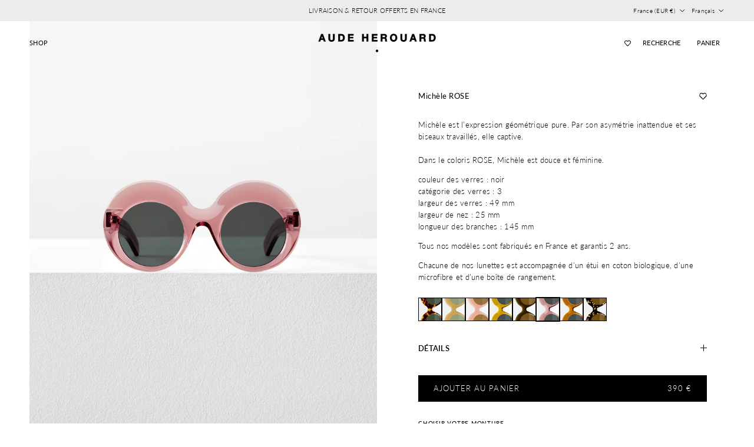

--- FILE ---
content_type: text/html; charset=utf-8
request_url: https://www.audeherouard.com/products/michele-rose
body_size: 37892
content:
<!doctype html>
<html class="no-js" lang="fr" dir="ltr">
<head><meta charset="utf-8">
<meta name="viewport" content="width=device-width,initial-scale=1">
<title>Michèle ROSE &ndash; AUDE HEROUARD</title><link rel="canonical" href="https://www.audeherouard.com/products/michele-rose"><link rel="icon" href="//www.audeherouard.com/cdn/shop/files/favicon-rond-black.png?crop=center&height=48&v=1758029764&width=48" type="image/png">
  <link rel="apple-touch-icon" href="//www.audeherouard.com/cdn/shop/files/favicon-rond-black.png?crop=center&height=180&v=1758029764&width=180"><meta name="description" content="Michèle est l’expression géométrique pure. Par son asymétrie inattendue et ses biseaux travaillés, elle captive. Dans le coloris ROSE, Michèle est douce et féminine. couleur des verres : noircatégorie des verres : 3largeur des verres : 49 mm largeur de nez : 25 mm longueur des branches : 145 mm Tous nos modèles sont fa"><meta property="og:site_name" content="AUDE HEROUARD">
<meta property="og:url" content="https://www.audeherouard.com/products/michele-rose">
<meta property="og:title" content="Michèle ROSE">
<meta property="og:type" content="product">
<meta property="og:description" content="Michèle est l’expression géométrique pure. Par son asymétrie inattendue et ses biseaux travaillés, elle captive. Dans le coloris ROSE, Michèle est douce et féminine. couleur des verres : noircatégorie des verres : 3largeur des verres : 49 mm largeur de nez : 25 mm longueur des branches : 145 mm Tous nos modèles sont fa"><meta property="og:image" content="http://www.audeherouard.com/cdn/shop/products/AUDE_HEROUARD_michele_rose_WEB.jpg?crop=center&height=1200&v=1630685872&width=1200">
  <meta property="og:image:secure_url" content="https://www.audeherouard.com/cdn/shop/products/AUDE_HEROUARD_michele_rose_WEB.jpg?crop=center&height=1200&v=1630685872&width=1200">
  <meta property="og:image:width" content="1125">
  <meta property="og:image:height" content="1500"><meta property="og:price:amount" content="390">
  <meta property="og:price:currency" content="EUR"><meta name="twitter:card" content="summary_large_image">
<meta name="twitter:title" content="Michèle ROSE">
<meta name="twitter:description" content="Michèle est l’expression géométrique pure. Par son asymétrie inattendue et ses biseaux travaillés, elle captive. Dans le coloris ROSE, Michèle est douce et féminine. couleur des verres : noircatégorie des verres : 3largeur des verres : 49 mm largeur de nez : 25 mm longueur des branches : 145 mm Tous nos modèles sont fa">
<style>@font-face {
  font-family: Lato;
  font-weight: 300;
  font-style: normal;
  font-display: fallback;
  src: url("//www.audeherouard.com/cdn/fonts/lato/lato_n3.a7080ececf6191f1dd5b0cb021691ca9b855c876.woff2") format("woff2"),
       url("//www.audeherouard.com/cdn/fonts/lato/lato_n3.61e34b2ff7341f66543eb08e8c47eef9e1cde558.woff") format("woff");
}
@font-face {
  font-family: Lato;
  font-weight: 400;
  font-style: normal;
  font-display: fallback;
  src: url("//www.audeherouard.com/cdn/fonts/lato/lato_n4.c3b93d431f0091c8be23185e15c9d1fee1e971c5.woff2") format("woff2"),
       url("//www.audeherouard.com/cdn/fonts/lato/lato_n4.d5c00c781efb195594fd2fd4ad04f7882949e327.woff") format("woff");
}
@font-face {
  font-family: Lato;
  font-weight: 500;
  font-style: normal;
  font-display: fallback;
  src: url("//www.audeherouard.com/cdn/fonts/lato/lato_n5.b2fec044fbe05725e71d90882e5f3b21dae2efbd.woff2") format("woff2"),
       url("//www.audeherouard.com/cdn/fonts/lato/lato_n5.f25a9a5c73ff9372e69074488f99e8ac702b5447.woff") format("woff");
}
@font-face {
  font-family: Lato;
  font-weight: 300;
  font-style: italic;
  font-display: fallback;
  src: url("//www.audeherouard.com/cdn/fonts/lato/lato_i3.d6f478a3beb94baebd09d08550010692d0969f6e.woff2") format("woff2"),
       url("//www.audeherouard.com/cdn/fonts/lato/lato_i3.881ba892942c15b0c0c25c0b311d6481b5311015.woff") format("woff");
}
@font-face {
  font-family: Lato;
  font-weight: 400;
  font-style: italic;
  font-display: fallback;
  src: url("//www.audeherouard.com/cdn/fonts/lato/lato_i4.09c847adc47c2fefc3368f2e241a3712168bc4b6.woff2") format("woff2"),
       url("//www.audeherouard.com/cdn/fonts/lato/lato_i4.3c7d9eb6c1b0a2bf62d892c3ee4582b016d0f30c.woff") format("woff");
}
@font-face {
  font-family: Lato;
  font-weight: 400;
  font-style: normal;
  font-display: fallback;
  src: url("//www.audeherouard.com/cdn/fonts/lato/lato_n4.c3b93d431f0091c8be23185e15c9d1fee1e971c5.woff2") format("woff2"),
       url("//www.audeherouard.com/cdn/fonts/lato/lato_n4.d5c00c781efb195594fd2fd4ad04f7882949e327.woff") format("woff");
}
@font-face {
  font-family: Lato;
  font-weight: 400;
  font-style: normal;
  font-display: fallback;
  src: url("//www.audeherouard.com/cdn/fonts/lato/lato_n4.c3b93d431f0091c8be23185e15c9d1fee1e971c5.woff2") format("woff2"),
       url("//www.audeherouard.com/cdn/fonts/lato/lato_n4.d5c00c781efb195594fd2fd4ad04f7882949e327.woff") format("woff");
}
@font-face {
  font-family: Lato;
  font-weight: 400;
  font-style: normal;
  font-display: fallback;
  src: url("//www.audeherouard.com/cdn/fonts/lato/lato_n4.c3b93d431f0091c8be23185e15c9d1fee1e971c5.woff2") format("woff2"),
       url("//www.audeherouard.com/cdn/fonts/lato/lato_n4.d5c00c781efb195594fd2fd4ad04f7882949e327.woff") format("woff");
}
@font-face {
  font-family: Lato;
  font-weight: 600;
  font-style: normal;
  font-display: fallback;
  src: url("//www.audeherouard.com/cdn/fonts/lato/lato_n6.38d0e3b23b74a60f769c51d1df73fac96c580d59.woff2") format("woff2"),
       url("//www.audeherouard.com/cdn/fonts/lato/lato_n6.3365366161bdcc36a3f97cfbb23954d8c4bf4079.woff") format("woff");
}
:root {
  --page-container-width:          2200px;
  --reading-container-width:       720px;
  --divider-opacity:               0.14;
  --gutter-large:                  30px;
  --gutter-desktop:                20px;
  --gutter-mobile:                 16px;
  --section-padding:               50px;
  --larger-section-padding:        80px;
  --larger-section-padding-mobile: 60px;
  --largest-section-padding:       110px;
  --aos-animate-duration:          0.6s;

  --base-font-family:              Lato, sans-serif;
  --base-font-weight:              300;
  --base-font-style:               normal;
  --heading-font-family:           Lato, sans-serif;
  --heading-font-weight:           400;
  --heading-font-style:            normal;
  --heading-font-letter-spacing:   0.04em;
  --logo-font-family:              Lato, sans-serif;
  --logo-font-weight:              400;
  --logo-font-style:               normal;
  --nav-font-family:               Lato, sans-serif;
  --nav-font-weight:               400;
  --nav-font-style:                normal;

  --base-text-size:13px;
  --base-line-height:              1.6;
  --input-text-size:16px;
  --smaller-text-size-1:10px;
  --smaller-text-size-2:14px;
  --smaller-text-size-3:10px;
  --smaller-text-size-4:9px;
  --larger-text-size:13px;
  --super-large-text-size:23px;
  --super-large-mobile-text-size:13px;
  --larger-mobile-text-size:13px;
  --logo-text-size:15px;--btn-letter-spacing: 0.08em;
    --btn-text-transform: uppercase;
    --button-text-size: 11px;
    --quickbuy-button-text-size: 11;
    --small-feature-link-font-size: 0.75em;
    --input-btn-padding-top: 1.2em;
    --input-btn-padding-bottom: 1.2em;--heading-text-transform:none;
  --nav-text-size:                      11px;
  --mobile-menu-font-weight:            inherit;

  --body-bg-color:                      255 255 255;
  --bg-color:                           255 255 255;
  --body-text-color:                    0 0 0;
  --text-color:                         0 0 0;

  --header-text-col:                    #000000;--header-text-hover-col:             var(--main-nav-link-hover-col);--header-bg-col:                     #ffffff;
  --heading-color:                     0 0 0;
  --body-heading-color:                0 0 0;
  --heading-divider-col:               rgba(0,0,0,0);

  --logo-col:                          #000000;
  --main-nav-bg:                       #ffffff;
  --main-nav-link-col:                 #000000;
  --main-nav-link-hover-col:           #000000;
  --main-nav-link-featured-col:        #000000;

  --link-color:                        0 0 0;
  --body-link-color:                   0 0 0;

  --btn-bg-color:                        0 0 0;
  --btn-bg-hover-color:                  255 255 255;
  --btn-border-color:                    0 0 0;
  --btn-border-hover-color:              255 255 255;
  --btn-text-color:                      255 255 255;
  --btn-text-hover-color:                255 255 255;--btn-alt-bg-color:                    255 255 255;
  --btn-alt-text-color:                  35 35 35;
  --btn-alt-border-color:                35 35 35;
  --btn-alt-border-hover-color:          35 35 35;--btn-ter-bg-color:                    235 235 235;
  --btn-ter-text-color:                  0 0 0;
  --btn-ter-bg-hover-color:              0 0 0;
  --btn-ter-text-hover-color:            255 255 255;--btn-border-radius: 0;
    --btn-inspired-border-radius: 0;--color-scheme-default:                             #ffffff;
  --color-scheme-default-color:                       255 255 255;
  --color-scheme-default-text-color:                  0 0 0;
  --color-scheme-default-head-color:                  0 0 0;
  --color-scheme-default-link-color:                  0 0 0;
  --color-scheme-default-btn-text-color:              255 255 255;
  --color-scheme-default-btn-text-hover-color:        255 255 255;
  --color-scheme-default-btn-bg-color:                0 0 0;
  --color-scheme-default-btn-bg-hover-color:          255 255 255;
  --color-scheme-default-btn-border-color:            0 0 0;
  --color-scheme-default-btn-border-hover-color:      255 255 255;
  --color-scheme-default-btn-alt-text-color:          35 35 35;
  --color-scheme-default-btn-alt-bg-color:            255 255 255;
  --color-scheme-default-btn-alt-border-color:        35 35 35;
  --color-scheme-default-btn-alt-border-hover-color:  35 35 35;

  --color-scheme-1:                             #f7f7f7;
  --color-scheme-1-color:                       247 247 247;
  --color-scheme-1-text-color:                  0 0 0;
  --color-scheme-1-head-color:                  0 0 0;
  --color-scheme-1-link-color:                  0 0 0;
  --color-scheme-1-btn-text-color:              255 255 255;
  --color-scheme-1-btn-text-hover-color:        255 255 255;
  --color-scheme-1-btn-bg-color:                0 0 0;
  --color-scheme-1-btn-bg-hover-color:          0 0 0;
  --color-scheme-1-btn-border-color:            0 0 0;
  --color-scheme-1-btn-border-hover-color:      0 0 0;
  --color-scheme-1-btn-alt-text-color:          0 0 0;
  --color-scheme-1-btn-alt-bg-color:            255 255 255;
  --color-scheme-1-btn-alt-border-color:        0 0 0;
  --color-scheme-1-btn-alt-border-hover-color:  0 0 0;

  --color-scheme-2:                             #efefef;
  --color-scheme-2-color:                       239 239 239;
  --color-scheme-2-text-color:                  35 35 35;
  --color-scheme-2-head-color:                  35 35 35;
  --color-scheme-2-link-color:                  0 0 0;
  --color-scheme-2-btn-text-color:              255 255 255;
  --color-scheme-2-btn-text-hover-color:        255 255 255;
  --color-scheme-2-btn-bg-color:                0 0 0;
  --color-scheme-2-btn-bg-hover-color:          0 0 0;
  --color-scheme-2-btn-border-color:            0 0 0;
  --color-scheme-2-btn-border-hover-color:      0 0 0;
  --color-scheme-2-btn-alt-text-color:          0 0 0;
  --color-scheme-2-btn-alt-bg-color:            255 255 255;
  --color-scheme-2-btn-alt-border-color:        0 0 0;
  --color-scheme-2-btn-alt-border-hover-color:  0 0 0;

  /* Shop Pay payment terms */
  --payment-terms-background-color:    #ffffff;--quickbuy-bg: 255 255 255;--body-input-background-color:       rgb(var(--body-bg-color));
  --input-background-color:            rgb(var(--body-bg-color));
  --body-input-text-color:             var(--body-text-color);
  --input-text-color:                  var(--body-text-color);
  --body-input-border-color:           rgb(191, 191, 191);
  --input-border-color:                rgb(191, 191, 191);
  --input-border-color-hover:          rgb(115, 115, 115);
  --input-border-color-active:         rgb(0, 0, 0);

  --swatch-cross-svg:                  url("data:image/svg+xml,%3Csvg xmlns='http://www.w3.org/2000/svg' width='240' height='240' viewBox='0 0 24 24' fill='none' stroke='rgb(191, 191, 191)' stroke-width='0.09' preserveAspectRatio='none' %3E%3Cline x1='24' y1='0' x2='0' y2='24'%3E%3C/line%3E%3C/svg%3E");
  --swatch-cross-hover:                url("data:image/svg+xml,%3Csvg xmlns='http://www.w3.org/2000/svg' width='240' height='240' viewBox='0 0 24 24' fill='none' stroke='rgb(115, 115, 115)' stroke-width='0.09' preserveAspectRatio='none' %3E%3Cline x1='24' y1='0' x2='0' y2='24'%3E%3C/line%3E%3C/svg%3E");
  --swatch-cross-active:               url("data:image/svg+xml,%3Csvg xmlns='http://www.w3.org/2000/svg' width='240' height='240' viewBox='0 0 24 24' fill='none' stroke='rgb(0, 0, 0)' stroke-width='0.09' preserveAspectRatio='none' %3E%3Cline x1='24' y1='0' x2='0' y2='24'%3E%3C/line%3E%3C/svg%3E");

  --footer-divider-col:                #ffffff;
  --footer-text-col:                   0 0 0;
  --footer-heading-col:                0 0 0;
  --footer-bg-col:                     255 255 255;--product-label-overlay-justify: flex-start;--product-label-overlay-align: flex-end;--product-label-overlay-reduction-text:   #000000;
  --product-label-overlay-reduction-bg:     rgba(0,0,0,0);
  --product-label-overlay-reduction-text-weight: inherit;
  --product-label-overlay-stock-text:       #000000;
  --product-label-overlay-stock-bg:         rgba(0,0,0,0);
  --product-label-overlay-new-text:         #000000;
  --product-label-overlay-new-bg:           rgba(0,0,0,0);
  --product-label-overlay-meta-text:        #000000;
  --product-label-overlay-meta-bg:          rgba(0,0,0,0);
  --product-label-sale-text:                #000000;
  --product-label-sold-text:                #000000;
  --product-label-preorder-text:            #000000;

  --product-block-crop-align:               top;

  
  --product-block-price-align:              center;
  --product-block-price-item-margin-start:  .25rem;
  --product-block-price-item-margin-end:    .25rem;
  

  

  --collection-block-image-position:   center center;

  --swatch-picker-image-size:          40px;
  --swatch-crop-align:                 center center;

  --image-overlay-text-color:          35 35 35;--image-overlay-bg:                  rgba(0, 0, 0, 0.24);
  --image-overlay-shadow-start:        rgb(0 0 0 / 0.32);
  --image-overlay-box-opacity:         0.88;--product-inventory-ok-box-color:            rgba(0,0,0,0);
  --product-inventory-ok-text-color:           #000000;
  --product-inventory-ok-icon-box-fill-color:  none;
  --product-inventory-low-box-color:           rgba(0,0,0,0);
  --product-inventory-low-text-color:          #232323;
  --product-inventory-low-icon-box-fill-color: none;
  --product-inventory-low-text-color-channels: 0, 0, 0;
  --product-inventory-ok-text-color-channels:  35, 35, 35;

  --rating-star-color: 0 0 0;--overlay-align-left: start;
    --overlay-align-right: end;}html[dir=rtl] {
  --overlay-right-text-m-left: 0;
  --overlay-right-text-m-right: auto;
  --overlay-left-shadow-left-left: 15%;
  --overlay-left-shadow-left-right: -50%;
  --overlay-left-shadow-right-left: -85%;
  --overlay-left-shadow-right-right: 0;
}.image-overlay--bg-box .text-overlay .text-overlay__text {
    --image-overlay-box-bg: 255 255 255;
    --heading-color: var(--body-heading-color);
    --text-color: var(--body-text-color);
    --link-color: var(--body-link-color);
  }::selection {
    background: rgb(var(--body-heading-color));
    color: rgb(var(--body-bg-color));
  }
  ::-moz-selection {
    background: rgb(var(--body-heading-color));
    color: rgb(var(--body-bg-color));
  }.use-color-scheme--default {
  --product-label-sale-text:           #000000;
  --product-label-sold-text:           #000000;
  --product-label-preorder-text:       #000000;
  --input-background-color:            rgb(var(--body-bg-color));
  --input-text-color:                  var(--body-input-text-color);
  --input-border-color:                rgb(191, 191, 191);
  --input-border-color-hover:          rgb(115, 115, 115);
  --input-border-color-active:         rgb(0, 0, 0);
}</style>

  <link href="//www.audeherouard.com/cdn/shop/t/40/assets/main.css?v=61176728560410587041763392655" rel="stylesheet" type="text/css" media="all" />
<link rel="preload" as="font" href="//www.audeherouard.com/cdn/fonts/lato/lato_n3.a7080ececf6191f1dd5b0cb021691ca9b855c876.woff2" type="font/woff2" crossorigin><link rel="preload" as="font" href="//www.audeherouard.com/cdn/fonts/lato/lato_n4.c3b93d431f0091c8be23185e15c9d1fee1e971c5.woff2" type="font/woff2" crossorigin><script>
    document.documentElement.className = document.documentElement.className.replace('no-js', 'js');

    window.theme = {
      info: {
        name: 'Symmetry',
        version: '8.0.0'
      },
      device: {
        hasTouch: window.matchMedia('(any-pointer: coarse)').matches,
        hasHover: window.matchMedia('(hover: hover)').matches
      },
      mediaQueries: {
        md: '(min-width: 768px)',
        productMediaCarouselBreak: '(min-width: 1041px)'
      },
      routes: {
        base: 'https://www.audeherouard.com',
        cart: '/cart',
        cartAdd: '/cart/add.js',
        cartUpdate: '/cart/update.js',
        predictiveSearch: '/search/suggest'
      },
      strings: {
        cartTermsConfirmation: "Vous devez accepter les termes et conditions avant de continuer.",
        cartItemsQuantityError: "Vous ne pouvez ajouter que [QUANTITY] de cet article à votre panier.",
        generalSearchViewAll: "Voir tous les résultats de recherche",
        noStock: "ÊTRE ALERTÉ",
        noVariant: "Indisponible",
        productsProductChooseA: "Choisir un",
        generalSearchPages: "Pages",
        generalSearchNoResultsWithoutTerms: "Désolé, nous n\u0026#39;avons trouvé aucun résultat",
        shippingCalculator: {
          singleRate: "Il y a un tarif de livraison pour cette destination :",
          multipleRates: "Il y a plusieurs tarifs de livraison pour cette destination :",
          noRates: "Nous n’expédions pas vers cette destination."
        },
        regularPrice: "Prix habituel",
        salePrice: "Prix soldé"
      },
      settings: {
        moneyWithCurrencyFormat: "{{amount_no_decimals}} €",
        cartType: "drawer",
        afterAddToCart: "drawer",
        quickbuyStyle: "off",
        externalLinksNewTab: true,
        internalLinksSmoothScroll: true
      }
    }

    theme.inlineNavigationCheck = function() {
      var pageHeader = document.querySelector('.pageheader'),
          inlineNavContainer = pageHeader.querySelector('.logo-area__left__inner'),
          inlineNav = inlineNavContainer.querySelector('.navigation--left');
      if (inlineNav && getComputedStyle(inlineNav).display != 'none') {
        var inlineMenuCentered = document.querySelector('.pageheader--layout-inline-menu-center'),
            logoContainer = document.querySelector('.logo-area__middle__inner');
        if(inlineMenuCentered) {
          var rightWidth = document.querySelector('.logo-area__right__inner').clientWidth,
              middleWidth = logoContainer.clientWidth,
              logoArea = document.querySelector('.logo-area'),
              computedLogoAreaStyle = getComputedStyle(logoArea),
              logoAreaInnerWidth = logoArea.clientWidth - Math.ceil(parseFloat(computedLogoAreaStyle.paddingLeft)) - Math.ceil(parseFloat(computedLogoAreaStyle.paddingRight)),
              availableNavWidth = logoAreaInnerWidth - Math.max(rightWidth, middleWidth) * 2 - 40;
          inlineNavContainer.style.maxWidth = availableNavWidth + 'px';
        }

        var firstInlineNavLink = inlineNav.querySelector('.navigation__item:first-child'),
            lastInlineNavLink = inlineNav.querySelector('.navigation__item:last-child');
        if (lastInlineNavLink) {
          var inlineNavWidth = null;
          if(document.querySelector('html[dir=rtl]')) {
            inlineNavWidth = firstInlineNavLink.offsetLeft - lastInlineNavLink.offsetLeft + firstInlineNavLink.offsetWidth;
          } else {
            inlineNavWidth = lastInlineNavLink.offsetLeft - firstInlineNavLink.offsetLeft + lastInlineNavLink.offsetWidth;
          }
          if (inlineNavContainer.offsetWidth >= inlineNavWidth) {
            pageHeader.classList.add('pageheader--layout-inline-permitted');
            var tallLogo = logoContainer.clientHeight > lastInlineNavLink.clientHeight + 20;
            if (tallLogo) {
              inlineNav.classList.add('navigation--tight-underline');
            } else {
              inlineNav.classList.remove('navigation--tight-underline');
            }
          } else {
            pageHeader.classList.remove('pageheader--layout-inline-permitted');
          }
        }
      }
    };

    theme.setInitialHeaderHeightProperty = () => {
      const section = document.querySelector('.section-header');
      if (section) {
        document.documentElement.style.setProperty('--theme-header-height', Math.ceil(section.clientHeight) + 'px');
      }
    };
  </script>

  <script src="//www.audeherouard.com/cdn/shop/t/40/assets/main.js?v=53577286799583279541763045772" defer></script>
    <script src="//www.audeherouard.com/cdn/shop/t/40/assets/animate-on-scroll.js?v=15249566486942820451763045772" defer></script>
    <link href="//www.audeherouard.com/cdn/shop/t/40/assets/animate-on-scroll.css?v=135962721104954213331763045772" rel="stylesheet" type="text/css" media="all" />
  

  <script>window.performance && window.performance.mark && window.performance.mark('shopify.content_for_header.start');</script><meta name="facebook-domain-verification" content="14snxz3mua9mjcm6zbwjpay8dpnada">
<meta name="google-site-verification" content="lCXJ7oDTvksmdgCo64ZBU0FVXQezJ14kbFvUn51qy70">
<meta id="shopify-digital-wallet" name="shopify-digital-wallet" content="/13819183161/digital_wallets/dialog">
<meta name="shopify-checkout-api-token" content="c854bf82e6c66922a8ac172dd0876122">
<meta id="in-context-paypal-metadata" data-shop-id="13819183161" data-venmo-supported="false" data-environment="production" data-locale="fr_FR" data-paypal-v4="true" data-currency="EUR">
<link rel="alternate" hreflang="x-default" href="https://www.audeherouard.com/products/michele-rose">
<link rel="alternate" hreflang="fr" href="https://www.audeherouard.com/products/michele-rose">
<link rel="alternate" hreflang="en" href="https://www.audeherouard.com/en/products/michele-rose">
<link rel="alternate" hreflang="en-US" href="https://www.audeherouard.com/en-us/products/michele-rose">
<link rel="alternate" hreflang="fr-US" href="https://www.audeherouard.com/fr-us/products/michele-rose">
<link rel="alternate" type="application/json+oembed" href="https://www.audeherouard.com/products/michele-rose.oembed">
<script async="async" src="/checkouts/internal/preloads.js?locale=fr-FR"></script>
<link rel="preconnect" href="https://shop.app" crossorigin="anonymous">
<script async="async" src="https://shop.app/checkouts/internal/preloads.js?locale=fr-FR&shop_id=13819183161" crossorigin="anonymous"></script>
<script id="apple-pay-shop-capabilities" type="application/json">{"shopId":13819183161,"countryCode":"FR","currencyCode":"EUR","merchantCapabilities":["supports3DS"],"merchantId":"gid:\/\/shopify\/Shop\/13819183161","merchantName":"AUDE HEROUARD","requiredBillingContactFields":["postalAddress","email","phone"],"requiredShippingContactFields":["postalAddress","email","phone"],"shippingType":"shipping","supportedNetworks":["visa","masterCard","amex","maestro"],"total":{"type":"pending","label":"AUDE HEROUARD","amount":"1.00"},"shopifyPaymentsEnabled":true,"supportsSubscriptions":true}</script>
<script id="shopify-features" type="application/json">{"accessToken":"c854bf82e6c66922a8ac172dd0876122","betas":["rich-media-storefront-analytics"],"domain":"www.audeherouard.com","predictiveSearch":true,"shopId":13819183161,"locale":"fr"}</script>
<script>var Shopify = Shopify || {};
Shopify.shop = "aude-herouard.myshopify.com";
Shopify.locale = "fr";
Shopify.currency = {"active":"EUR","rate":"1.0"};
Shopify.country = "FR";
Shopify.theme = {"name":"Joanna 13\/11\/2025 TEST VP","id":189554393436,"schema_name":"Symmetry","schema_version":"8.0.0","theme_store_id":568,"role":"main"};
Shopify.theme.handle = "null";
Shopify.theme.style = {"id":null,"handle":null};
Shopify.cdnHost = "www.audeherouard.com/cdn";
Shopify.routes = Shopify.routes || {};
Shopify.routes.root = "/";</script>
<script type="module">!function(o){(o.Shopify=o.Shopify||{}).modules=!0}(window);</script>
<script>!function(o){function n(){var o=[];function n(){o.push(Array.prototype.slice.apply(arguments))}return n.q=o,n}var t=o.Shopify=o.Shopify||{};t.loadFeatures=n(),t.autoloadFeatures=n()}(window);</script>
<script>
  window.ShopifyPay = window.ShopifyPay || {};
  window.ShopifyPay.apiHost = "shop.app\/pay";
  window.ShopifyPay.redirectState = null;
</script>
<script id="shop-js-analytics" type="application/json">{"pageType":"product"}</script>
<script defer="defer" async type="module" src="//www.audeherouard.com/cdn/shopifycloud/shop-js/modules/v2/client.init-shop-cart-sync_CfnabTz1.fr.esm.js"></script>
<script defer="defer" async type="module" src="//www.audeherouard.com/cdn/shopifycloud/shop-js/modules/v2/chunk.common_1HJ87NEU.esm.js"></script>
<script defer="defer" async type="module" src="//www.audeherouard.com/cdn/shopifycloud/shop-js/modules/v2/chunk.modal_BHK_cQfO.esm.js"></script>
<script type="module">
  await import("//www.audeherouard.com/cdn/shopifycloud/shop-js/modules/v2/client.init-shop-cart-sync_CfnabTz1.fr.esm.js");
await import("//www.audeherouard.com/cdn/shopifycloud/shop-js/modules/v2/chunk.common_1HJ87NEU.esm.js");
await import("//www.audeherouard.com/cdn/shopifycloud/shop-js/modules/v2/chunk.modal_BHK_cQfO.esm.js");

  window.Shopify.SignInWithShop?.initShopCartSync?.({"fedCMEnabled":true,"windoidEnabled":true});

</script>
<script>
  window.Shopify = window.Shopify || {};
  if (!window.Shopify.featureAssets) window.Shopify.featureAssets = {};
  window.Shopify.featureAssets['shop-js'] = {"shop-cart-sync":["modules/v2/client.shop-cart-sync_CJ9J03TB.fr.esm.js","modules/v2/chunk.common_1HJ87NEU.esm.js","modules/v2/chunk.modal_BHK_cQfO.esm.js"],"init-fed-cm":["modules/v2/client.init-fed-cm_DrLuZvAY.fr.esm.js","modules/v2/chunk.common_1HJ87NEU.esm.js","modules/v2/chunk.modal_BHK_cQfO.esm.js"],"shop-toast-manager":["modules/v2/client.shop-toast-manager_Bou6hV8m.fr.esm.js","modules/v2/chunk.common_1HJ87NEU.esm.js","modules/v2/chunk.modal_BHK_cQfO.esm.js"],"init-shop-cart-sync":["modules/v2/client.init-shop-cart-sync_CfnabTz1.fr.esm.js","modules/v2/chunk.common_1HJ87NEU.esm.js","modules/v2/chunk.modal_BHK_cQfO.esm.js"],"shop-button":["modules/v2/client.shop-button_B0rdi3gj.fr.esm.js","modules/v2/chunk.common_1HJ87NEU.esm.js","modules/v2/chunk.modal_BHK_cQfO.esm.js"],"init-windoid":["modules/v2/client.init-windoid_DoIbpnLP.fr.esm.js","modules/v2/chunk.common_1HJ87NEU.esm.js","modules/v2/chunk.modal_BHK_cQfO.esm.js"],"shop-cash-offers":["modules/v2/client.shop-cash-offers_PjPz4eBO.fr.esm.js","modules/v2/chunk.common_1HJ87NEU.esm.js","modules/v2/chunk.modal_BHK_cQfO.esm.js"],"pay-button":["modules/v2/client.pay-button_BNubdV5Y.fr.esm.js","modules/v2/chunk.common_1HJ87NEU.esm.js","modules/v2/chunk.modal_BHK_cQfO.esm.js"],"init-customer-accounts":["modules/v2/client.init-customer-accounts_DjJKqY88.fr.esm.js","modules/v2/client.shop-login-button_CU7S3YVC.fr.esm.js","modules/v2/chunk.common_1HJ87NEU.esm.js","modules/v2/chunk.modal_BHK_cQfO.esm.js"],"avatar":["modules/v2/client.avatar_BTnouDA3.fr.esm.js"],"checkout-modal":["modules/v2/client.checkout-modal_DHIFh2jD.fr.esm.js","modules/v2/chunk.common_1HJ87NEU.esm.js","modules/v2/chunk.modal_BHK_cQfO.esm.js"],"init-shop-for-new-customer-accounts":["modules/v2/client.init-shop-for-new-customer-accounts_CChb7f5q.fr.esm.js","modules/v2/client.shop-login-button_CU7S3YVC.fr.esm.js","modules/v2/chunk.common_1HJ87NEU.esm.js","modules/v2/chunk.modal_BHK_cQfO.esm.js"],"init-customer-accounts-sign-up":["modules/v2/client.init-customer-accounts-sign-up_B2jRZs6O.fr.esm.js","modules/v2/client.shop-login-button_CU7S3YVC.fr.esm.js","modules/v2/chunk.common_1HJ87NEU.esm.js","modules/v2/chunk.modal_BHK_cQfO.esm.js"],"init-shop-email-lookup-coordinator":["modules/v2/client.init-shop-email-lookup-coordinator_DuS0AyCe.fr.esm.js","modules/v2/chunk.common_1HJ87NEU.esm.js","modules/v2/chunk.modal_BHK_cQfO.esm.js"],"shop-follow-button":["modules/v2/client.shop-follow-button_CCmvXPjD.fr.esm.js","modules/v2/chunk.common_1HJ87NEU.esm.js","modules/v2/chunk.modal_BHK_cQfO.esm.js"],"shop-login-button":["modules/v2/client.shop-login-button_CU7S3YVC.fr.esm.js","modules/v2/chunk.common_1HJ87NEU.esm.js","modules/v2/chunk.modal_BHK_cQfO.esm.js"],"shop-login":["modules/v2/client.shop-login_Dp4teCL2.fr.esm.js","modules/v2/chunk.common_1HJ87NEU.esm.js","modules/v2/chunk.modal_BHK_cQfO.esm.js"],"lead-capture":["modules/v2/client.lead-capture_dUd1iojI.fr.esm.js","modules/v2/chunk.common_1HJ87NEU.esm.js","modules/v2/chunk.modal_BHK_cQfO.esm.js"],"payment-terms":["modules/v2/client.payment-terms_Cl0kKGvx.fr.esm.js","modules/v2/chunk.common_1HJ87NEU.esm.js","modules/v2/chunk.modal_BHK_cQfO.esm.js"]};
</script>
<script>(function() {
  var isLoaded = false;
  function asyncLoad() {
    if (isLoaded) return;
    isLoaded = true;
    var urls = ["https:\/\/cdn.weglot.com\/weglot_script_tag.js?shop=aude-herouard.myshopify.com","https:\/\/servicepoints.sendcloud.sc\/shops\/shopify\/embed\/56e3147e-4f71-422b-bc25-509ac87d10f5.js?shop=aude-herouard.myshopify.com","https:\/\/maps.boxtal.com\/api\/v2\/maps-shopify\/script.js?shopId=66032\u0026shop=aude-herouard.myshopify.com","https:\/\/maps.boxtal.com\/api\/v2\/maps-shopify\/script.js?shopId=66032\u0026shop=aude-herouard.myshopify.com","https:\/\/easygdpr.b-cdn.net\/v\/1553540745\/gdpr.min.js?shop=aude-herouard.myshopify.com","https:\/\/chimpstatic.com\/mcjs-connected\/js\/users\/3817e064ec7101d23af51612d\/111bfcd1554896d402813a0fd.js?shop=aude-herouard.myshopify.com"];
    for (var i = 0; i < urls.length; i++) {
      var s = document.createElement('script');
      s.type = 'text/javascript';
      s.async = true;
      s.src = urls[i];
      var x = document.getElementsByTagName('script')[0];
      x.parentNode.insertBefore(s, x);
    }
  };
  if(window.attachEvent) {
    window.attachEvent('onload', asyncLoad);
  } else {
    window.addEventListener('load', asyncLoad, false);
  }
})();</script>
<script id="__st">var __st={"a":13819183161,"offset":3600,"reqid":"49aef01b-f955-4c51-a4ec-1fbad32186bf-1769682815","pageurl":"www.audeherouard.com\/products\/michele-rose","u":"24d363eaf471","p":"product","rtyp":"product","rid":6600801779747};</script>
<script>window.ShopifyPaypalV4VisibilityTracking = true;</script>
<script id="captcha-bootstrap">!function(){'use strict';const t='contact',e='account',n='new_comment',o=[[t,t],['blogs',n],['comments',n],[t,'customer']],c=[[e,'customer_login'],[e,'guest_login'],[e,'recover_customer_password'],[e,'create_customer']],r=t=>t.map((([t,e])=>`form[action*='/${t}']:not([data-nocaptcha='true']) input[name='form_type'][value='${e}']`)).join(','),a=t=>()=>t?[...document.querySelectorAll(t)].map((t=>t.form)):[];function s(){const t=[...o],e=r(t);return a(e)}const i='password',u='form_key',d=['recaptcha-v3-token','g-recaptcha-response','h-captcha-response',i],f=()=>{try{return window.sessionStorage}catch{return}},m='__shopify_v',_=t=>t.elements[u];function p(t,e,n=!1){try{const o=window.sessionStorage,c=JSON.parse(o.getItem(e)),{data:r}=function(t){const{data:e,action:n}=t;return t[m]||n?{data:e,action:n}:{data:t,action:n}}(c);for(const[e,n]of Object.entries(r))t.elements[e]&&(t.elements[e].value=n);n&&o.removeItem(e)}catch(o){console.error('form repopulation failed',{error:o})}}const l='form_type',E='cptcha';function T(t){t.dataset[E]=!0}const w=window,h=w.document,L='Shopify',v='ce_forms',y='captcha';let A=!1;((t,e)=>{const n=(g='f06e6c50-85a8-45c8-87d0-21a2b65856fe',I='https://cdn.shopify.com/shopifycloud/storefront-forms-hcaptcha/ce_storefront_forms_captcha_hcaptcha.v1.5.2.iife.js',D={infoText:'Protégé par hCaptcha',privacyText:'Confidentialité',termsText:'Conditions'},(t,e,n)=>{const o=w[L][v],c=o.bindForm;if(c)return c(t,g,e,D).then(n);var r;o.q.push([[t,g,e,D],n]),r=I,A||(h.body.append(Object.assign(h.createElement('script'),{id:'captcha-provider',async:!0,src:r})),A=!0)});var g,I,D;w[L]=w[L]||{},w[L][v]=w[L][v]||{},w[L][v].q=[],w[L][y]=w[L][y]||{},w[L][y].protect=function(t,e){n(t,void 0,e),T(t)},Object.freeze(w[L][y]),function(t,e,n,w,h,L){const[v,y,A,g]=function(t,e,n){const i=e?o:[],u=t?c:[],d=[...i,...u],f=r(d),m=r(i),_=r(d.filter((([t,e])=>n.includes(e))));return[a(f),a(m),a(_),s()]}(w,h,L),I=t=>{const e=t.target;return e instanceof HTMLFormElement?e:e&&e.form},D=t=>v().includes(t);t.addEventListener('submit',(t=>{const e=I(t);if(!e)return;const n=D(e)&&!e.dataset.hcaptchaBound&&!e.dataset.recaptchaBound,o=_(e),c=g().includes(e)&&(!o||!o.value);(n||c)&&t.preventDefault(),c&&!n&&(function(t){try{if(!f())return;!function(t){const e=f();if(!e)return;const n=_(t);if(!n)return;const o=n.value;o&&e.removeItem(o)}(t);const e=Array.from(Array(32),(()=>Math.random().toString(36)[2])).join('');!function(t,e){_(t)||t.append(Object.assign(document.createElement('input'),{type:'hidden',name:u})),t.elements[u].value=e}(t,e),function(t,e){const n=f();if(!n)return;const o=[...t.querySelectorAll(`input[type='${i}']`)].map((({name:t})=>t)),c=[...d,...o],r={};for(const[a,s]of new FormData(t).entries())c.includes(a)||(r[a]=s);n.setItem(e,JSON.stringify({[m]:1,action:t.action,data:r}))}(t,e)}catch(e){console.error('failed to persist form',e)}}(e),e.submit())}));const S=(t,e)=>{t&&!t.dataset[E]&&(n(t,e.some((e=>e===t))),T(t))};for(const o of['focusin','change'])t.addEventListener(o,(t=>{const e=I(t);D(e)&&S(e,y())}));const B=e.get('form_key'),M=e.get(l),P=B&&M;t.addEventListener('DOMContentLoaded',(()=>{const t=y();if(P)for(const e of t)e.elements[l].value===M&&p(e,B);[...new Set([...A(),...v().filter((t=>'true'===t.dataset.shopifyCaptcha))])].forEach((e=>S(e,t)))}))}(h,new URLSearchParams(w.location.search),n,t,e,['guest_login'])})(!0,!0)}();</script>
<script integrity="sha256-4kQ18oKyAcykRKYeNunJcIwy7WH5gtpwJnB7kiuLZ1E=" data-source-attribution="shopify.loadfeatures" defer="defer" src="//www.audeherouard.com/cdn/shopifycloud/storefront/assets/storefront/load_feature-a0a9edcb.js" crossorigin="anonymous"></script>
<script crossorigin="anonymous" defer="defer" src="//www.audeherouard.com/cdn/shopifycloud/storefront/assets/shopify_pay/storefront-65b4c6d7.js?v=20250812"></script>
<script data-source-attribution="shopify.dynamic_checkout.dynamic.init">var Shopify=Shopify||{};Shopify.PaymentButton=Shopify.PaymentButton||{isStorefrontPortableWallets:!0,init:function(){window.Shopify.PaymentButton.init=function(){};var t=document.createElement("script");t.src="https://www.audeherouard.com/cdn/shopifycloud/portable-wallets/latest/portable-wallets.fr.js",t.type="module",document.head.appendChild(t)}};
</script>
<script data-source-attribution="shopify.dynamic_checkout.buyer_consent">
  function portableWalletsHideBuyerConsent(e){var t=document.getElementById("shopify-buyer-consent"),n=document.getElementById("shopify-subscription-policy-button");t&&n&&(t.classList.add("hidden"),t.setAttribute("aria-hidden","true"),n.removeEventListener("click",e))}function portableWalletsShowBuyerConsent(e){var t=document.getElementById("shopify-buyer-consent"),n=document.getElementById("shopify-subscription-policy-button");t&&n&&(t.classList.remove("hidden"),t.removeAttribute("aria-hidden"),n.addEventListener("click",e))}window.Shopify?.PaymentButton&&(window.Shopify.PaymentButton.hideBuyerConsent=portableWalletsHideBuyerConsent,window.Shopify.PaymentButton.showBuyerConsent=portableWalletsShowBuyerConsent);
</script>
<script data-source-attribution="shopify.dynamic_checkout.cart.bootstrap">document.addEventListener("DOMContentLoaded",(function(){function t(){return document.querySelector("shopify-accelerated-checkout-cart, shopify-accelerated-checkout")}if(t())Shopify.PaymentButton.init();else{new MutationObserver((function(e,n){t()&&(Shopify.PaymentButton.init(),n.disconnect())})).observe(document.body,{childList:!0,subtree:!0})}}));
</script>
<script id='scb4127' type='text/javascript' async='' src='https://www.audeherouard.com/cdn/shopifycloud/privacy-banner/storefront-banner.js'></script><link id="shopify-accelerated-checkout-styles" rel="stylesheet" media="screen" href="https://www.audeherouard.com/cdn/shopifycloud/portable-wallets/latest/accelerated-checkout-backwards-compat.css" crossorigin="anonymous">
<style id="shopify-accelerated-checkout-cart">
        #shopify-buyer-consent {
  margin-top: 1em;
  display: inline-block;
  width: 100%;
}

#shopify-buyer-consent.hidden {
  display: none;
}

#shopify-subscription-policy-button {
  background: none;
  border: none;
  padding: 0;
  text-decoration: underline;
  font-size: inherit;
  cursor: pointer;
}

#shopify-subscription-policy-button::before {
  box-shadow: none;
}

      </style>
<script id="sections-script" data-sections="footer" defer="defer" src="//www.audeherouard.com/cdn/shop/t/40/compiled_assets/scripts.js?v=6318"></script>
<script>window.performance && window.performance.mark && window.performance.mark('shopify.content_for_header.end');</script>
<!-- CC Custom Head Start --><!-- CC Custom Head End --><!-- BEGIN app block: shopify://apps/hotjar-install/blocks/global-api-events/2903e4ea-7615-463e-8b60-582f487dac4f --><script>
console.log('[Hotjar Install] Event Tracking Loaded');

window.hjCustomerData = null;

</script>

<!-- END app block --><!-- BEGIN app block: shopify://apps/wishlist-hero/blocks/collection-embed/a9a5079b-59e8-47cb-b659-ecf1c60b9b72 -->


<script type="text/javascript">
  if (!window.__wishlistHeroArriveScriptLoaded) {
    window.__wishlistHeroArriveScriptLoaded = true;
    function wh_loadScript(scriptUrl) {
      const script = document.createElement('script'); script.src = scriptUrl;
      document.body.appendChild(script);
      return new Promise((res, rej) => { script.onload = function () { res(); }; script.onerror = function () { rej(); } });
    }
  }
  document.addEventListener("DOMContentLoaded", () => {
      wh_loadScript('https://cdn.shopify.com/extensions/019badc7-12fe-783e-9dfe-907190f91114/wishlist-hero-81/assets/arrive.min.js').then(function () {
          document.arrive('.wishlist-hero-custom-button', function (wishlistButton) {
              var ev = new CustomEvent('wishlist-hero-add-to-custom-element', { detail: wishlistButton }); document.dispatchEvent(ev);
          });
      });
  });
</script>

<script type="text/javascript">
(function(){
  const iconSpacing = {};
  
    iconSpacing.horizontalOffset = 15;
  
  
  
  
    iconSpacing.fontSize = 11;
  
  if (Object.keys(iconSpacing).length > 0) {
    window.WishListHero_icon_spacing = iconSpacing;
  }

  function hexToRgba(hex, alpha) {
    hex = hex.replace('#', '');
    const r = parseInt(hex.substring(0, 2), 16);
    const g = parseInt(hex.substring(2, 4), 16);
    const b = parseInt(hex.substring(4, 6), 16);
    return `rgba(${r}, ${g}, ${b}, ${alpha/100})`;
  }

  window.WishListHero_collection_colors = {
    
    
    
    
  };

      function mergeCollectionColors(){
      if (typeof window.WishListHero_setting !== 'undefined' && window.WishListHero_setting){
        window.WishListHero_setting = {
          ...window.WishListHero_setting,
          ...window.WishListHero_collection_colors
        };
      if (typeof window.WishListHero_setting_theme_override !== 'undefined'){
          window.WishListHero_setting_theme_override = {
            ...window.WishListHero_setting_theme_override,
            ...window.WishListHero_collection_colors
          };
        }
      document.dispatchEvent(new CustomEvent('wishlist-hero-colors-updated',{
          detail: window.WishListHero_collection_colors
        }));
      }
    }
    function checkAndMergeColors(){
      if (typeof window.WishListHero_setting !== 'undefined' && window.WishListHero_setting){
        mergeCollectionColors();
        return true;
      }
      return false;
    }
    if (!checkAndMergeColors()){
      let checkCount = 0;
      const maxChecks = 100;
      const checkForStoreConfig = setInterval(function(){
        checkCount++;
        if (checkAndMergeColors()){
          clearInterval(checkForStoreConfig);
        } else if (checkCount >= maxChecks){
          clearInterval(checkForStoreConfig);
          console.warn('Wishlist Hero: Store configuration not loaded within timeout period');
        }
      },100);
    }
    if (document.readyState === 'loading'){
      document.addEventListener('DOMContentLoaded', checkAndMergeColors);
    }else{
      checkAndMergeColors();
    }
  })();
</script>
<style data-shopify>
  
    .wishlist-hero-custom-button.wishlisthero-floating {
      margin-inline: 15px !important;
    }
  
  
  
    .wishlist-hero-custom-button.wishlisthero-floating button {
      width: 20px !important;
      height: 20px !important;
    }
    /* For Mobile devices, min width of 48px */
    .wishlist-hero-custom-button.wishlisthero-floating{
      padding: calc((48px-20px) / 2);
    }

  
  
    .wishlisthero-floating.wishlist-hero-custom-button button {
      font-size: 11px !important;
    }
  
</style>
<!-- BEGIN app snippet: extraStyles -->

<style>
  .wishlisthero-floating {
    position: absolute;
    top: 5px;
    z-index: 21;
    border-radius: 100%;
    width: fit-content;
    right: 5px;
    left: auto;
    &.wlh-left-btn {
      left: 5px !important;
      right: auto !important;
    }
    &.wlh-right-btn {
      right: 5px !important;
      left: auto !important;
    }
    
  }
  @media(min-width:1300px) {
    .product-item__link.product-item__image--margins .wishlisthero-floating, {
      
        right: 50%;
        margin-right: -295px;
      
    }
  }
  .MuiTypography-h1,.MuiTypography-h2,.MuiTypography-h3,.MuiTypography-h4,.MuiTypography-h5,.MuiTypography-h6,.MuiButton-root,.MuiCardHeader-title a {
    font-family: ,  !important;
  }
</style>






<!-- END app snippet -->
<!-- BEGIN app snippet: TransArray -->
<script>
  window.WLH_reload_translations = function() {
    let _wlh_res = {};
    if (window.WishListHero_setting && window.WishListHero_setting['ThrdParty_Trans_active']) {

      
        

        window.WishListHero_setting["ButtonTextBeforeAdding"] = "Ajouter à la wishlist";
        _wlh_res["ButtonTextBeforeAdding"] = "Ajouter à la wishlist";
        

        window.WishListHero_setting["ButtonTextAfterAdding"] = "Ajouté à la wishlist";
        _wlh_res["ButtonTextAfterAdding"] = "Ajouté à la wishlist";
        

        window.WishListHero_setting["ButtonTextAddToCart"] = "Ajouter au panier";
        _wlh_res["ButtonTextAddToCart"] = "Ajouter au panier";
        

        window.WishListHero_setting["ButtonTextOutOfStock"] = "Indisponible";
        _wlh_res["ButtonTextOutOfStock"] = "Indisponible";
        

        window.WishListHero_setting["ButtonTextAddAllToCart"] = "Tout ajouter au panier";
        _wlh_res["ButtonTextAddAllToCart"] = "Tout ajouter au panier";
        

        window.WishListHero_setting["ButtonTextRemoveAllToCart"] = "Tout effacer de la wishlist";
        _wlh_res["ButtonTextRemoveAllToCart"] = "Tout effacer de la wishlist";
        

        window.WishListHero_setting["AddedProductNotificationText"] = "Ajouté à la wishlist";
        _wlh_res["AddedProductNotificationText"] = "Ajouté à la wishlist";
        

        window.WishListHero_setting["AddedProductToCartNotificationText"] = "Ajouté au panier";
        _wlh_res["AddedProductToCartNotificationText"] = "Ajouté au panier";
        

        window.WishListHero_setting["ViewCartLinkText"] = "Voir le panier";
        _wlh_res["ViewCartLinkText"] = "Voir le panier";
        

        window.WishListHero_setting["SharePopup_TitleText"] = "Partager ma wishlist";
        _wlh_res["SharePopup_TitleText"] = "Partager ma wishlist";
        

        window.WishListHero_setting["SharePopup_shareBtnText"] = "Partage la wishlist";
        _wlh_res["SharePopup_shareBtnText"] = "Partage la wishlist";
        

        window.WishListHero_setting["SharePopup_shareHederText"] = "Share on Social Networks";
        _wlh_res["SharePopup_shareHederText"] = "Share on Social Networks";
        

        window.WishListHero_setting["SharePopup_shareCopyText"] = "Or copy Wishlist link to share";
        _wlh_res["SharePopup_shareCopyText"] = "Or copy Wishlist link to share";
        

        window.WishListHero_setting["SharePopup_shareCancelBtnText"] = "cancel";
        _wlh_res["SharePopup_shareCancelBtnText"] = "cancel";
        

        window.WishListHero_setting["SharePopup_shareCopyBtnText"] = "copy";
        _wlh_res["SharePopup_shareCopyBtnText"] = "copy";
        

        window.WishListHero_setting["SendEMailPopup_BtnText"] = "send email";
        _wlh_res["SendEMailPopup_BtnText"] = "send email";
        

        window.WishListHero_setting["SendEMailPopup_FromText"] = "Nom";
        _wlh_res["SendEMailPopup_FromText"] = "Nom";
        

        window.WishListHero_setting["SendEMailPopup_ToText"] = "To email";
        _wlh_res["SendEMailPopup_ToText"] = "To email";
        

        window.WishListHero_setting["SendEMailPopup_BodyText"] = "Note";
        _wlh_res["SendEMailPopup_BodyText"] = "Note";
        

        window.WishListHero_setting["SendEMailPopup_SendBtnText"] = "send";
        _wlh_res["SendEMailPopup_SendBtnText"] = "send";
        

        window.WishListHero_setting["SendEMailPopup_SendNotificationText"] = "email sent successfully";
        _wlh_res["SendEMailPopup_SendNotificationText"] = "email sent successfully";
        

        window.WishListHero_setting["SendEMailPopup_TitleText"] = "Send My Wislist via Email";
        _wlh_res["SendEMailPopup_TitleText"] = "Send My Wislist via Email";
        

        window.WishListHero_setting["AddProductMessageText"] = "Are you sure you want to add all items to cart ?";
        _wlh_res["AddProductMessageText"] = "Are you sure you want to add all items to cart ?";
        

        window.WishListHero_setting["RemoveProductMessageText"] = "Are you sure you want to remove this item from your wishlist ?";
        _wlh_res["RemoveProductMessageText"] = "Are you sure you want to remove this item from your wishlist ?";
        

        window.WishListHero_setting["RemoveAllProductMessageText"] = "Are you sure you want to remove all items from your wishlist ?";
        _wlh_res["RemoveAllProductMessageText"] = "Are you sure you want to remove all items from your wishlist ?";
        

        window.WishListHero_setting["RemovedProductNotificationText"] = "Product removed from wishlist successfully";
        _wlh_res["RemovedProductNotificationText"] = "Product removed from wishlist successfully";
        

        window.WishListHero_setting["AddAllOutOfStockProductNotificationText"] = "There seems to have been an issue adding items to cart, please try again later";
        _wlh_res["AddAllOutOfStockProductNotificationText"] = "There seems to have been an issue adding items to cart, please try again later";
        

        window.WishListHero_setting["RemovePopupOkText"] = "ok";
        _wlh_res["RemovePopupOkText"] = "ok";
        

        window.WishListHero_setting["RemovePopup_HeaderText"] = "ARE YOU SURE?";
        _wlh_res["RemovePopup_HeaderText"] = "ARE YOU SURE?";
        

        window.WishListHero_setting["ViewWishlistText"] = "View wishlist";
        _wlh_res["ViewWishlistText"] = "View wishlist";
        

        window.WishListHero_setting["EmptyWishlistText"] = "wishlist vide";
        _wlh_res["EmptyWishlistText"] = "wishlist vide";
        

        window.WishListHero_setting["BuyNowButtonText"] = "acheter";
        _wlh_res["BuyNowButtonText"] = "acheter";
        

        window.WishListHero_setting["Wishlist_Title"] = "WISHLIST";
        _wlh_res["Wishlist_Title"] = "WISHLIST";
        

        window.WishListHero_setting["LoginPopupContent"] = "Connectez-vous pour enregistrer votre wishlist.";
        _wlh_res["LoginPopupContent"] = "Connectez-vous pour enregistrer votre wishlist.";
        

        window.WishListHero_setting["LoginPopupLoginBtnText"] = "Se connecter";
        _wlh_res["LoginPopupLoginBtnText"] = "Se connecter";
        

        window.WishListHero_setting["EnableRemoveFromWishlistAfterAddButtonText"] = "Supprimer de la wishlist";
        _wlh_res["EnableRemoveFromWishlistAfterAddButtonText"] = "Supprimer de la wishlist";
        

        window.WishListHero_setting["LowStockEmailSubject"] = "Stock faible";
        _wlh_res["LowStockEmailSubject"] = "Stock faible";
        

        window.WishListHero_setting["OnSaleEmailSubject"] = "Price Drop on items in your wishlist!";
        _wlh_res["OnSaleEmailSubject"] = "Price Drop on items in your wishlist!";
        

        window.WishListHero_setting["SharePopup_shareCopiedText"] = "Copied";
        _wlh_res["SharePopup_shareCopiedText"] = "Copied";
    }
    return _wlh_res;
  }
  window.WLH_reload_translations();
</script><!-- END app snippet -->
<!-- BEGIN app snippet: wishlist-collection -->





  
  

  
  

  
  

  
  

  
  

  
  
    
    
    
    














<script type="text/javascript">
console.log('Search: ');
// Try product link inside card first, fallback to card itself if it's a link
  var _whc_cardSelector=".product-block",_whc_linkInCardSelector=document.querySelector(".usf-sr-product")?".product-block a[href*='/products/']":"a[href*='/products/'], .product-block[href*='/products/']",_whc_iconPlacementInCardSelector=".innerer .product-link",_whc_iconPlacementInCardMode="I",_whc_productHandleExtractor="",_whc_placementInCard="right",_wh_addIconsToCollectionViewCard=e=>{try{var t;if(_whc_productHandleExtractor)try{t=_whc_productHandleExtractor(e)}catch(r){}if(!t){var c=e.matches&&e.matches("[href*='/products/']")?e:e.querySelector(_whc_linkInCardSelector);if(c&&c.href){var a=new URL(c.href).pathname;t=a.substring(a.indexOf("/products/")+10)}}if(t){var n=_whc_iconPlacementInCardSelector?e.querySelector(_whc_iconPlacementInCardSelector):e;if(n&&!n.querySelector(".wishlist-hero-custom-button[data-wlh-handle='"+t+"']")){var o=document.createElement("div");if(_whc_placementInCard == 'left'){o.classList.add("wlh-left-btn")}else if(_whc_placementInCard == 'right'){o.classList.add("wlh-right-btn")}switch(o.classList.add("wishlisthero-floating"),o.classList.add("wishlist-hero-custom-button"),o.setAttribute("data-wlh-handle",t),o.setAttribute("data-wlh-mode","icon_only"),o.setAttribute("data-wlh-view","Collection"),_whc_iconPlacementInCardMode){case"A":n.parentNode.insertBefore(o,n.nextSibling);break;case"B":n.parentNode.insertBefore(o,n);break;default:n.insertBefore(o,n.firstChild)}var d=new CustomEvent("wishlist-hero-add-to-custom-element",{detail:o});document.dispatchEvent(d)}}}catch(i){}};function wh_loadScript(e){let t=document.createElement("script");return t.src=e,document.body.appendChild(t),new Promise((e,r)=>{t.onload=function(){e()},t.onerror=function(){r()}})}document.addEventListener("DOMContentLoaded",()=>{document.querySelectorAll(_whc_cardSelector).forEach(e=>{_wh_addIconsToCollectionViewCard(e)}),wh_loadScript("https://cdn.jsdelivr.net/npm/arrive@2.4.1/src/arrive.min.js").then(function(){document.arrive(_whc_cardSelector,function(e){_wh_addIconsToCollectionViewCard(e)})})});
</script><!-- END app snippet -->
<!-- END app block --><!-- BEGIN app block: shopify://apps/hotjar-install/blocks/global/2903e4ea-7615-463e-8b60-582f487dac4f -->
  <script>
    console.log('[Hotjar Install] Loaded Saved Script');
  </script>
  <script>(function(h,o,t,j,a,r){h.hj=h.hj||function(){(h.hj.q=h.hj.q||[]).push(arguments)};h._hjSettings={hjid:6472846,hjsv:6};a=o.getElementsByTagName('head')[0];r=o.createElement('script');r.async=1;r.src=t+h._hjSettings.hjid+j+h._hjSettings.hjsv;a.appendChild(r);})(window,document,'https://static.hotjar.com/c/hotjar-','.js?sv=');</script>



<!-- END app block --><!-- BEGIN app block: shopify://apps/wishlist-hero/blocks/app-embed/a9a5079b-59e8-47cb-b659-ecf1c60b9b72 -->


  <script type="application/json" id="WH-ProductJson-product-template">
    {"id":6600801779747,"title":"Michèle ROSE","handle":"michele-rose","description":"\u003cp\u003e\u003cmeta charset=\"utf-8\"\u003e\u003cspan style=\"text-decoration: underline;\"\u003e\u003cstrong\u003e\u003c\/strong\u003e\u003c\/span\u003e\u003cmeta charset=\"utf-8\"\u003e\u003cspan\u003eMichèle est l’expression géométrique pure. Par son asymétrie inattendue et ses biseaux travaillés, elle captive. \u003cbr\u003e\u003cbr\u003e\u003cmeta charset=\"utf-8\"\u003eDans le coloris ROSE, Michèle est douce et féminine.\u003cbr\u003e\u003cmeta charset=\"utf-8\"\u003e\u003c\/span\u003e\u003c\/p\u003e\n  \u003cp\u003ecouleur des verres : noir\u003cbr\u003e\u003cmeta charset=\"utf-8\"\u003ecatégorie des verres : 3\u003cbr\u003elargeur des verres : 49 mm \u003cbr\u003elargeur de nez : 25 mm \u003cbr\u003elongueur des branches : 145 mm\u003c\/p\u003e\n  \u003cp\u003eTous nos modèles sont fabriqués en France et garantis 2 ans.\u003c\/p\u003e\n  \u003cp\u003e\u003cspan\u003eChacune de nos lunettes est accompagnée d'un étui \u003cmeta charset=\"utf-8\"\u003een coton biologique, d'une microfibre et d'une boîte de rangement.\u003c\/span\u003e\u003c\/p\u003e","published_at":"2025-11-24T20:24:31+01:00","created_at":"2021-08-27T10:34:15+02:00","vendor":"AUDE HEROUARD","type":"MICHÈLE","tags":["SUN","VP"],"price":39000,"price_min":39000,"price_max":39000,"available":true,"price_varies":false,"compare_at_price":null,"compare_at_price_min":0,"compare_at_price_max":0,"compare_at_price_varies":false,"variants":[{"id":39430171263011,"title":"Default Title","option1":"Default Title","option2":null,"option3":null,"sku":"MICH_ROSE_SUN","requires_shipping":true,"taxable":true,"featured_image":null,"available":true,"name":"Michèle ROSE","public_title":null,"options":["Default Title"],"price":39000,"weight":500,"compare_at_price":null,"inventory_management":"shopify","barcode":"","requires_selling_plan":false,"selling_plan_allocations":[]}],"images":["\/\/www.audeherouard.com\/cdn\/shop\/products\/AUDE_HEROUARD_michele_rose_WEB.jpg?v=1630685872","\/\/www.audeherouard.com\/cdn\/shop\/products\/AUDE_HEROUARD_michele_rose_profil_WEB.jpg?v=1662368137","\/\/www.audeherouard.com\/cdn\/shop\/files\/PACKSHOT_AUDE_HEROUARD_pack_blanc_2_saison_23-24_WEB_f2db9f6a-9b67-48b6-88b4-392cb28c5818.jpg?v=1695495941"],"featured_image":"\/\/www.audeherouard.com\/cdn\/shop\/products\/AUDE_HEROUARD_michele_rose_WEB.jpg?v=1630685872","options":["Title"],"media":[{"alt":null,"id":20997607620643,"position":1,"preview_image":{"aspect_ratio":0.75,"height":1500,"width":1125,"src":"\/\/www.audeherouard.com\/cdn\/shop\/products\/AUDE_HEROUARD_michele_rose_WEB.jpg?v=1630685872"},"aspect_ratio":0.75,"height":1500,"media_type":"image","src":"\/\/www.audeherouard.com\/cdn\/shop\/products\/AUDE_HEROUARD_michele_rose_WEB.jpg?v=1630685872","width":1125},{"alt":null,"id":21052913352739,"position":2,"preview_image":{"aspect_ratio":0.75,"height":1500,"width":1125,"src":"\/\/www.audeherouard.com\/cdn\/shop\/products\/AUDE_HEROUARD_michele_rose_profil_WEB.jpg?v=1662368137"},"aspect_ratio":0.75,"height":1500,"media_type":"image","src":"\/\/www.audeherouard.com\/cdn\/shop\/products\/AUDE_HEROUARD_michele_rose_profil_WEB.jpg?v=1662368137","width":1125},{"alt":null,"id":43512366203228,"position":3,"preview_image":{"aspect_ratio":0.75,"height":2000,"width":1500,"src":"\/\/www.audeherouard.com\/cdn\/shop\/files\/PACKSHOT_AUDE_HEROUARD_pack_blanc_2_saison_23-24_WEB_f2db9f6a-9b67-48b6-88b4-392cb28c5818.jpg?v=1695495941"},"aspect_ratio":0.75,"height":2000,"media_type":"image","src":"\/\/www.audeherouard.com\/cdn\/shop\/files\/PACKSHOT_AUDE_HEROUARD_pack_blanc_2_saison_23-24_WEB_f2db9f6a-9b67-48b6-88b4-392cb28c5818.jpg?v=1695495941","width":1500}],"requires_selling_plan":false,"selling_plan_groups":[],"content":"\u003cp\u003e\u003cmeta charset=\"utf-8\"\u003e\u003cspan style=\"text-decoration: underline;\"\u003e\u003cstrong\u003e\u003c\/strong\u003e\u003c\/span\u003e\u003cmeta charset=\"utf-8\"\u003e\u003cspan\u003eMichèle est l’expression géométrique pure. Par son asymétrie inattendue et ses biseaux travaillés, elle captive. \u003cbr\u003e\u003cbr\u003e\u003cmeta charset=\"utf-8\"\u003eDans le coloris ROSE, Michèle est douce et féminine.\u003cbr\u003e\u003cmeta charset=\"utf-8\"\u003e\u003c\/span\u003e\u003c\/p\u003e\n  \u003cp\u003ecouleur des verres : noir\u003cbr\u003e\u003cmeta charset=\"utf-8\"\u003ecatégorie des verres : 3\u003cbr\u003elargeur des verres : 49 mm \u003cbr\u003elargeur de nez : 25 mm \u003cbr\u003elongueur des branches : 145 mm\u003c\/p\u003e\n  \u003cp\u003eTous nos modèles sont fabriqués en France et garantis 2 ans.\u003c\/p\u003e\n  \u003cp\u003e\u003cspan\u003eChacune de nos lunettes est accompagnée d'un étui \u003cmeta charset=\"utf-8\"\u003een coton biologique, d'une microfibre et d'une boîte de rangement.\u003c\/span\u003e\u003c\/p\u003e"}
  </script>

<script type="text/javascript">
  
    window.wishlisthero_buttonProdPageClasses = ["WishlistHA"];
  
  
    window.wishlisthero_cartDotClasses = [];
  
</script>
<!-- BEGIN app snippet: extraStyles -->

<style>
  .wishlisthero-floating {
    position: absolute;
    top: 5px;
    z-index: 21;
    border-radius: 100%;
    width: fit-content;
    right: 5px;
    left: auto;
    &.wlh-left-btn {
      left: 5px !important;
      right: auto !important;
    }
    &.wlh-right-btn {
      right: 5px !important;
      left: auto !important;
    }
    
  }
  @media(min-width:1300px) {
    .product-item__link.product-item__image--margins .wishlisthero-floating, {
      
        left: 50% !important;
        margin-left: -295px;
      
    }
  }
  .MuiTypography-h1,.MuiTypography-h2,.MuiTypography-h3,.MuiTypography-h4,.MuiTypography-h5,.MuiTypography-h6,.MuiButton-root,.MuiCardHeader-title a {
    font-family: ,  !important;
  }
</style>






<!-- END app snippet -->
<!-- BEGIN app snippet: renderAssets -->

  <link rel="preload" href="https://cdn.shopify.com/extensions/019badc7-12fe-783e-9dfe-907190f91114/wishlist-hero-81/assets/Symmetry.css" as="style" onload="this.onload=null;this.rel='stylesheet'">
  <noscript><link href="//cdn.shopify.com/extensions/019badc7-12fe-783e-9dfe-907190f91114/wishlist-hero-81/assets/Symmetry.css" rel="stylesheet" type="text/css" media="all" /></noscript>
  <script defer src="https://cdn.shopify.com/extensions/019badc7-12fe-783e-9dfe-907190f91114/wishlist-hero-81/assets/Symmetry.js"></script>
  <!-- END app snippet -->


<script type="text/javascript">
  try{
  
    var scr_bdl_path = "https://cdn.shopify.com/extensions/019badc7-12fe-783e-9dfe-907190f91114/wishlist-hero-81/assets/bundle2.js";
    window._wh_asset_path = scr_bdl_path.substring(0,scr_bdl_path.lastIndexOf("/")) + "/";
  

  }catch(e){ console.log(e)}
  try{

  
    window.WishListHero_setting = {"ButtonColor":"rgba(0, 0, 0, 1)","IconColor":"rgba(255, 255, 255, 1)","IconType":"Heart","IconTypeNum":"1","ThrdParty_Trans_active":true,"ButtonTextBeforeAdding":"Add to wishlist","ButtonTextAfterAdding":"ADDED TO WISHLIST","AnimationAfterAddition":"None","ButtonTextAddToCart":"ADD TO CART","ButtonTextOutOfStock":"OUT OF STOCK","ButtonTextAddAllToCart":"ADD ALL TO CART","ButtonTextRemoveAllToCart":"REMOVE ALL FROM WISHLIST","AddedProductNotificationText":"Product added to wishlist successfully","AddedProductToCartNotificationText":"Product added to cart successfully","ViewCartLinkText":"View Cart","SharePopup_TitleText":"Share My wishlist","SharePopup_shareBtnText":"Share wishlist","SharePopup_shareHederText":"Share on Social Networks","SharePopup_shareCopyText":"Or copy Wishlist link to share","SharePopup_shareCancelBtnText":"cancel","SharePopup_shareCopyBtnText":"copy","SharePopup_shareCopiedText":"Copied","SendEMailPopup_BtnText":"send email","SendEMailPopup_FromText":"Your Name","SendEMailPopup_ToText":"To email","SendEMailPopup_BodyText":"Note","SendEMailPopup_SendBtnText":"send","SendEMailPopup_SendNotificationText":"email sent successfully","SendEMailPopup_TitleText":"Send My Wislist via Email","AddProductMessageText":"Are you sure you want to add all items to cart ?","RemoveProductMessageText":"Are you sure you want to remove this item from your wishlist ?","RemoveAllProductMessageText":"Are you sure you want to remove all items from your wishlist ?","RemovedProductNotificationText":"Product removed from wishlist successfully","AddAllOutOfStockProductNotificationText":"There seems to have been an issue adding items to cart, please try again later","RemovePopupOkText":"ok","RemovePopup_HeaderText":"ARE YOU SURE?","ViewWishlistText":"View wishlist","EmptyWishlistText":"there are no items in this wishlist","BuyNowButtonText":"Buy Now","BuyNowButtonColor":"rgb(144, 86, 162)","BuyNowTextButtonColor":"rgb(255, 255, 255)","Wishlist_Title":"My Wishlist","WishlistHeaderTitleAlignment":"Left","WishlistProductImageSize":"Normal","PriceColor":"rgba(0, 0, 0, 1)","HeaderFontSize":"14","HeaderColor":"rgba(0, 0, 0, 1)","PriceFontSize":"14","ProductNameFontSize":"11","LaunchPointType":"header_menu","DisplayWishlistAs":"seprate_page","DisplayButtonAs":"icon_only","PopupSize":"md","ButtonUserConfirmationState":"skipped","ButtonColorAndStyleConfirmationState":"","HideAddToCartButton":false,"NoRedirectAfterAddToCart":false,"DisableGuestCustomer":false,"LoginPopupContent":"Please login to save your wishlist across devices.","LoginPopupLoginBtnText":"Login","LoginPopupContentFontSize":"20","NotificationPopupPosition":"right","WishlistButtonTextColor":"rgba(255, 255, 255, 1)","EnableRemoveFromWishlistAfterAddButtonText":"Remove from wishlist","ShareNetworks":{"Facebook":true,"Twitter":true,"LinkedIn":true,"WhatsApp":true,"Pinterest":true,"Telegram":true,"Viber":true,"Reddit":true,"Email_Client":true,"VK":true,"OK":true,"Tumblr":true,"Livejournal":true,"Mailru":true,"Workplace":true,"Line":true},"_id":"68d50714b210e59286c957e0","ButtonFontSize":" ","DateFontSize":" ","EnableCollection":false,"EnableShare":true,"RemovePowerBy":false,"EnableFBPixel":false,"EnableGTagIntegration":false,"EnableKlaviyoOnsiteTracking":false,"DisapleApp":false,"FloatPointPossition":"bottom_right","HeartStateToggle":true,"HeaderMenuItemsIndicator":true,"EnableRemoveFromWishlistAfterAdd":true,"DisablePopupNotification":true,"Shop":"aude-herouard.myshopify.com","shop":"aude-herouard.myshopify.com","Status":"Active","Plan":"SILVER"};
    if(typeof(window.WishListHero_setting_theme_override) != "undefined"){
                                                                                window.WishListHero_setting = {
                                                                                    ...window.WishListHero_setting,
                                                                                    ...window.WishListHero_setting_theme_override
                                                                                };
                                                                            }
                                                                            // Done

  

  }catch(e){ console.error('Error loading config',e); }
</script>


  <script src="https://cdn.shopify.com/extensions/019badc7-12fe-783e-9dfe-907190f91114/wishlist-hero-81/assets/bundle2.js" defer></script>



<script type="text/javascript">
  if (!window.__wishlistHeroArriveScriptLoaded) {
    window.__wishlistHeroArriveScriptLoaded = true;
    function wh_loadScript(scriptUrl) {
      const script = document.createElement('script'); script.src = scriptUrl;
      document.body.appendChild(script);
      return new Promise((res, rej) => { script.onload = function () { res(); }; script.onerror = function () { rej(); } });
    }
  }
  document.addEventListener("DOMContentLoaded", () => {
      wh_loadScript('https://cdn.shopify.com/extensions/019badc7-12fe-783e-9dfe-907190f91114/wishlist-hero-81/assets/arrive.min.js').then(function () {
          document.arrive('.wishlist-hero-custom-button', function (wishlistButton) {
              var ev = new
                  CustomEvent('wishlist-hero-add-to-custom-element', { detail: wishlistButton }); document.dispatchEvent(ev);
          });
      });
  });
</script>


<!-- BEGIN app snippet: TransArray -->
<script>
  window.WLH_reload_translations = function() {
    let _wlh_res = {};
    if (window.WishListHero_setting && window.WishListHero_setting['ThrdParty_Trans_active']) {

      
        

        window.WishListHero_setting["ButtonTextBeforeAdding"] = "Ajouter à la wishlist";
        _wlh_res["ButtonTextBeforeAdding"] = "Ajouter à la wishlist";
        

        window.WishListHero_setting["ButtonTextAfterAdding"] = "Ajouté à la wishlist";
        _wlh_res["ButtonTextAfterAdding"] = "Ajouté à la wishlist";
        

        window.WishListHero_setting["ButtonTextAddToCart"] = "Ajouter au panier";
        _wlh_res["ButtonTextAddToCart"] = "Ajouter au panier";
        

        window.WishListHero_setting["ButtonTextOutOfStock"] = "Indisponible";
        _wlh_res["ButtonTextOutOfStock"] = "Indisponible";
        

        window.WishListHero_setting["ButtonTextAddAllToCart"] = "Tout ajouter au panier";
        _wlh_res["ButtonTextAddAllToCart"] = "Tout ajouter au panier";
        

        window.WishListHero_setting["ButtonTextRemoveAllToCart"] = "Tout effacer de la wishlist";
        _wlh_res["ButtonTextRemoveAllToCart"] = "Tout effacer de la wishlist";
        

        window.WishListHero_setting["AddedProductNotificationText"] = "Ajouté à la wishlist";
        _wlh_res["AddedProductNotificationText"] = "Ajouté à la wishlist";
        

        window.WishListHero_setting["AddedProductToCartNotificationText"] = "Ajouté au panier";
        _wlh_res["AddedProductToCartNotificationText"] = "Ajouté au panier";
        

        window.WishListHero_setting["ViewCartLinkText"] = "Voir le panier";
        _wlh_res["ViewCartLinkText"] = "Voir le panier";
        

        window.WishListHero_setting["SharePopup_TitleText"] = "Partager ma wishlist";
        _wlh_res["SharePopup_TitleText"] = "Partager ma wishlist";
        

        window.WishListHero_setting["SharePopup_shareBtnText"] = "Partage la wishlist";
        _wlh_res["SharePopup_shareBtnText"] = "Partage la wishlist";
        

        window.WishListHero_setting["SharePopup_shareHederText"] = "Share on Social Networks";
        _wlh_res["SharePopup_shareHederText"] = "Share on Social Networks";
        

        window.WishListHero_setting["SharePopup_shareCopyText"] = "Or copy Wishlist link to share";
        _wlh_res["SharePopup_shareCopyText"] = "Or copy Wishlist link to share";
        

        window.WishListHero_setting["SharePopup_shareCancelBtnText"] = "cancel";
        _wlh_res["SharePopup_shareCancelBtnText"] = "cancel";
        

        window.WishListHero_setting["SharePopup_shareCopyBtnText"] = "copy";
        _wlh_res["SharePopup_shareCopyBtnText"] = "copy";
        

        window.WishListHero_setting["SendEMailPopup_BtnText"] = "send email";
        _wlh_res["SendEMailPopup_BtnText"] = "send email";
        

        window.WishListHero_setting["SendEMailPopup_FromText"] = "Nom";
        _wlh_res["SendEMailPopup_FromText"] = "Nom";
        

        window.WishListHero_setting["SendEMailPopup_ToText"] = "To email";
        _wlh_res["SendEMailPopup_ToText"] = "To email";
        

        window.WishListHero_setting["SendEMailPopup_BodyText"] = "Note";
        _wlh_res["SendEMailPopup_BodyText"] = "Note";
        

        window.WishListHero_setting["SendEMailPopup_SendBtnText"] = "send";
        _wlh_res["SendEMailPopup_SendBtnText"] = "send";
        

        window.WishListHero_setting["SendEMailPopup_SendNotificationText"] = "email sent successfully";
        _wlh_res["SendEMailPopup_SendNotificationText"] = "email sent successfully";
        

        window.WishListHero_setting["SendEMailPopup_TitleText"] = "Send My Wislist via Email";
        _wlh_res["SendEMailPopup_TitleText"] = "Send My Wislist via Email";
        

        window.WishListHero_setting["AddProductMessageText"] = "Are you sure you want to add all items to cart ?";
        _wlh_res["AddProductMessageText"] = "Are you sure you want to add all items to cart ?";
        

        window.WishListHero_setting["RemoveProductMessageText"] = "Are you sure you want to remove this item from your wishlist ?";
        _wlh_res["RemoveProductMessageText"] = "Are you sure you want to remove this item from your wishlist ?";
        

        window.WishListHero_setting["RemoveAllProductMessageText"] = "Are you sure you want to remove all items from your wishlist ?";
        _wlh_res["RemoveAllProductMessageText"] = "Are you sure you want to remove all items from your wishlist ?";
        

        window.WishListHero_setting["RemovedProductNotificationText"] = "Product removed from wishlist successfully";
        _wlh_res["RemovedProductNotificationText"] = "Product removed from wishlist successfully";
        

        window.WishListHero_setting["AddAllOutOfStockProductNotificationText"] = "There seems to have been an issue adding items to cart, please try again later";
        _wlh_res["AddAllOutOfStockProductNotificationText"] = "There seems to have been an issue adding items to cart, please try again later";
        

        window.WishListHero_setting["RemovePopupOkText"] = "ok";
        _wlh_res["RemovePopupOkText"] = "ok";
        

        window.WishListHero_setting["RemovePopup_HeaderText"] = "ARE YOU SURE?";
        _wlh_res["RemovePopup_HeaderText"] = "ARE YOU SURE?";
        

        window.WishListHero_setting["ViewWishlistText"] = "View wishlist";
        _wlh_res["ViewWishlistText"] = "View wishlist";
        

        window.WishListHero_setting["EmptyWishlistText"] = "wishlist vide";
        _wlh_res["EmptyWishlistText"] = "wishlist vide";
        

        window.WishListHero_setting["BuyNowButtonText"] = "acheter";
        _wlh_res["BuyNowButtonText"] = "acheter";
        

        window.WishListHero_setting["Wishlist_Title"] = "WISHLIST";
        _wlh_res["Wishlist_Title"] = "WISHLIST";
        

        window.WishListHero_setting["LoginPopupContent"] = "Connectez-vous pour enregistrer votre wishlist.";
        _wlh_res["LoginPopupContent"] = "Connectez-vous pour enregistrer votre wishlist.";
        

        window.WishListHero_setting["LoginPopupLoginBtnText"] = "Se connecter";
        _wlh_res["LoginPopupLoginBtnText"] = "Se connecter";
        

        window.WishListHero_setting["EnableRemoveFromWishlistAfterAddButtonText"] = "Supprimer de la wishlist";
        _wlh_res["EnableRemoveFromWishlistAfterAddButtonText"] = "Supprimer de la wishlist";
        

        window.WishListHero_setting["LowStockEmailSubject"] = "Stock faible";
        _wlh_res["LowStockEmailSubject"] = "Stock faible";
        

        window.WishListHero_setting["OnSaleEmailSubject"] = "Price Drop on items in your wishlist!";
        _wlh_res["OnSaleEmailSubject"] = "Price Drop on items in your wishlist!";
        

        window.WishListHero_setting["SharePopup_shareCopiedText"] = "Copied";
        _wlh_res["SharePopup_shareCopiedText"] = "Copied";
    }
    return _wlh_res;
  }
  window.WLH_reload_translations();
</script><!-- END app snippet -->

<!-- END app block --><script src="https://cdn.shopify.com/extensions/019b7697-87de-7504-b816-3632d48dc2a0/hotjar-install-16/assets/hotjar-extend.js" type="text/javascript" defer="defer"></script>
<script src="https://cdn.shopify.com/extensions/62e34f13-f8bb-404b-a7f6-57a5058a9a3d/sc-back-in-stock-15/assets/sc-bis-index.js" type="text/javascript" defer="defer"></script>
<link href="https://monorail-edge.shopifysvc.com" rel="dns-prefetch">
<script>(function(){if ("sendBeacon" in navigator && "performance" in window) {try {var session_token_from_headers = performance.getEntriesByType('navigation')[0].serverTiming.find(x => x.name == '_s').description;} catch {var session_token_from_headers = undefined;}var session_cookie_matches = document.cookie.match(/_shopify_s=([^;]*)/);var session_token_from_cookie = session_cookie_matches && session_cookie_matches.length === 2 ? session_cookie_matches[1] : "";var session_token = session_token_from_headers || session_token_from_cookie || "";function handle_abandonment_event(e) {var entries = performance.getEntries().filter(function(entry) {return /monorail-edge.shopifysvc.com/.test(entry.name);});if (!window.abandonment_tracked && entries.length === 0) {window.abandonment_tracked = true;var currentMs = Date.now();var navigation_start = performance.timing.navigationStart;var payload = {shop_id: 13819183161,url: window.location.href,navigation_start,duration: currentMs - navigation_start,session_token,page_type: "product"};window.navigator.sendBeacon("https://monorail-edge.shopifysvc.com/v1/produce", JSON.stringify({schema_id: "online_store_buyer_site_abandonment/1.1",payload: payload,metadata: {event_created_at_ms: currentMs,event_sent_at_ms: currentMs}}));}}window.addEventListener('pagehide', handle_abandonment_event);}}());</script>
<script id="web-pixels-manager-setup">(function e(e,d,r,n,o){if(void 0===o&&(o={}),!Boolean(null===(a=null===(i=window.Shopify)||void 0===i?void 0:i.analytics)||void 0===a?void 0:a.replayQueue)){var i,a;window.Shopify=window.Shopify||{};var t=window.Shopify;t.analytics=t.analytics||{};var s=t.analytics;s.replayQueue=[],s.publish=function(e,d,r){return s.replayQueue.push([e,d,r]),!0};try{self.performance.mark("wpm:start")}catch(e){}var l=function(){var e={modern:/Edge?\/(1{2}[4-9]|1[2-9]\d|[2-9]\d{2}|\d{4,})\.\d+(\.\d+|)|Firefox\/(1{2}[4-9]|1[2-9]\d|[2-9]\d{2}|\d{4,})\.\d+(\.\d+|)|Chrom(ium|e)\/(9{2}|\d{3,})\.\d+(\.\d+|)|(Maci|X1{2}).+ Version\/(15\.\d+|(1[6-9]|[2-9]\d|\d{3,})\.\d+)([,.]\d+|)( \(\w+\)|)( Mobile\/\w+|) Safari\/|Chrome.+OPR\/(9{2}|\d{3,})\.\d+\.\d+|(CPU[ +]OS|iPhone[ +]OS|CPU[ +]iPhone|CPU IPhone OS|CPU iPad OS)[ +]+(15[._]\d+|(1[6-9]|[2-9]\d|\d{3,})[._]\d+)([._]\d+|)|Android:?[ /-](13[3-9]|1[4-9]\d|[2-9]\d{2}|\d{4,})(\.\d+|)(\.\d+|)|Android.+Firefox\/(13[5-9]|1[4-9]\d|[2-9]\d{2}|\d{4,})\.\d+(\.\d+|)|Android.+Chrom(ium|e)\/(13[3-9]|1[4-9]\d|[2-9]\d{2}|\d{4,})\.\d+(\.\d+|)|SamsungBrowser\/([2-9]\d|\d{3,})\.\d+/,legacy:/Edge?\/(1[6-9]|[2-9]\d|\d{3,})\.\d+(\.\d+|)|Firefox\/(5[4-9]|[6-9]\d|\d{3,})\.\d+(\.\d+|)|Chrom(ium|e)\/(5[1-9]|[6-9]\d|\d{3,})\.\d+(\.\d+|)([\d.]+$|.*Safari\/(?![\d.]+ Edge\/[\d.]+$))|(Maci|X1{2}).+ Version\/(10\.\d+|(1[1-9]|[2-9]\d|\d{3,})\.\d+)([,.]\d+|)( \(\w+\)|)( Mobile\/\w+|) Safari\/|Chrome.+OPR\/(3[89]|[4-9]\d|\d{3,})\.\d+\.\d+|(CPU[ +]OS|iPhone[ +]OS|CPU[ +]iPhone|CPU IPhone OS|CPU iPad OS)[ +]+(10[._]\d+|(1[1-9]|[2-9]\d|\d{3,})[._]\d+)([._]\d+|)|Android:?[ /-](13[3-9]|1[4-9]\d|[2-9]\d{2}|\d{4,})(\.\d+|)(\.\d+|)|Mobile Safari.+OPR\/([89]\d|\d{3,})\.\d+\.\d+|Android.+Firefox\/(13[5-9]|1[4-9]\d|[2-9]\d{2}|\d{4,})\.\d+(\.\d+|)|Android.+Chrom(ium|e)\/(13[3-9]|1[4-9]\d|[2-9]\d{2}|\d{4,})\.\d+(\.\d+|)|Android.+(UC? ?Browser|UCWEB|U3)[ /]?(15\.([5-9]|\d{2,})|(1[6-9]|[2-9]\d|\d{3,})\.\d+)\.\d+|SamsungBrowser\/(5\.\d+|([6-9]|\d{2,})\.\d+)|Android.+MQ{2}Browser\/(14(\.(9|\d{2,})|)|(1[5-9]|[2-9]\d|\d{3,})(\.\d+|))(\.\d+|)|K[Aa][Ii]OS\/(3\.\d+|([4-9]|\d{2,})\.\d+)(\.\d+|)/},d=e.modern,r=e.legacy,n=navigator.userAgent;return n.match(d)?"modern":n.match(r)?"legacy":"unknown"}(),u="modern"===l?"modern":"legacy",c=(null!=n?n:{modern:"",legacy:""})[u],f=function(e){return[e.baseUrl,"/wpm","/b",e.hashVersion,"modern"===e.buildTarget?"m":"l",".js"].join("")}({baseUrl:d,hashVersion:r,buildTarget:u}),m=function(e){var d=e.version,r=e.bundleTarget,n=e.surface,o=e.pageUrl,i=e.monorailEndpoint;return{emit:function(e){var a=e.status,t=e.errorMsg,s=(new Date).getTime(),l=JSON.stringify({metadata:{event_sent_at_ms:s},events:[{schema_id:"web_pixels_manager_load/3.1",payload:{version:d,bundle_target:r,page_url:o,status:a,surface:n,error_msg:t},metadata:{event_created_at_ms:s}}]});if(!i)return console&&console.warn&&console.warn("[Web Pixels Manager] No Monorail endpoint provided, skipping logging."),!1;try{return self.navigator.sendBeacon.bind(self.navigator)(i,l)}catch(e){}var u=new XMLHttpRequest;try{return u.open("POST",i,!0),u.setRequestHeader("Content-Type","text/plain"),u.send(l),!0}catch(e){return console&&console.warn&&console.warn("[Web Pixels Manager] Got an unhandled error while logging to Monorail."),!1}}}}({version:r,bundleTarget:l,surface:e.surface,pageUrl:self.location.href,monorailEndpoint:e.monorailEndpoint});try{o.browserTarget=l,function(e){var d=e.src,r=e.async,n=void 0===r||r,o=e.onload,i=e.onerror,a=e.sri,t=e.scriptDataAttributes,s=void 0===t?{}:t,l=document.createElement("script"),u=document.querySelector("head"),c=document.querySelector("body");if(l.async=n,l.src=d,a&&(l.integrity=a,l.crossOrigin="anonymous"),s)for(var f in s)if(Object.prototype.hasOwnProperty.call(s,f))try{l.dataset[f]=s[f]}catch(e){}if(o&&l.addEventListener("load",o),i&&l.addEventListener("error",i),u)u.appendChild(l);else{if(!c)throw new Error("Did not find a head or body element to append the script");c.appendChild(l)}}({src:f,async:!0,onload:function(){if(!function(){var e,d;return Boolean(null===(d=null===(e=window.Shopify)||void 0===e?void 0:e.analytics)||void 0===d?void 0:d.initialized)}()){var d=window.webPixelsManager.init(e)||void 0;if(d){var r=window.Shopify.analytics;r.replayQueue.forEach((function(e){var r=e[0],n=e[1],o=e[2];d.publishCustomEvent(r,n,o)})),r.replayQueue=[],r.publish=d.publishCustomEvent,r.visitor=d.visitor,r.initialized=!0}}},onerror:function(){return m.emit({status:"failed",errorMsg:"".concat(f," has failed to load")})},sri:function(e){var d=/^sha384-[A-Za-z0-9+/=]+$/;return"string"==typeof e&&d.test(e)}(c)?c:"",scriptDataAttributes:o}),m.emit({status:"loading"})}catch(e){m.emit({status:"failed",errorMsg:(null==e?void 0:e.message)||"Unknown error"})}}})({shopId: 13819183161,storefrontBaseUrl: "https://www.audeherouard.com",extensionsBaseUrl: "https://extensions.shopifycdn.com/cdn/shopifycloud/web-pixels-manager",monorailEndpoint: "https://monorail-edge.shopifysvc.com/unstable/produce_batch",surface: "storefront-renderer",enabledBetaFlags: ["2dca8a86"],webPixelsConfigList: [{"id":"3409543516","configuration":"{\"config\":\"{\\\"google_tag_ids\\\":[\\\"G-2V4Z3DKVFP\\\",\\\"GT-P3687D9W\\\"],\\\"target_country\\\":\\\"ZZ\\\",\\\"gtag_events\\\":[{\\\"type\\\":\\\"search\\\",\\\"action_label\\\":\\\"G-2V4Z3DKVFP\\\"},{\\\"type\\\":\\\"begin_checkout\\\",\\\"action_label\\\":\\\"G-2V4Z3DKVFP\\\"},{\\\"type\\\":\\\"view_item\\\",\\\"action_label\\\":[\\\"G-2V4Z3DKVFP\\\",\\\"MC-5XEYEG4X48\\\"]},{\\\"type\\\":\\\"purchase\\\",\\\"action_label\\\":[\\\"G-2V4Z3DKVFP\\\",\\\"MC-5XEYEG4X48\\\"]},{\\\"type\\\":\\\"page_view\\\",\\\"action_label\\\":[\\\"G-2V4Z3DKVFP\\\",\\\"MC-5XEYEG4X48\\\"]},{\\\"type\\\":\\\"add_payment_info\\\",\\\"action_label\\\":\\\"G-2V4Z3DKVFP\\\"},{\\\"type\\\":\\\"add_to_cart\\\",\\\"action_label\\\":\\\"G-2V4Z3DKVFP\\\"}],\\\"enable_monitoring_mode\\\":false}\"}","eventPayloadVersion":"v1","runtimeContext":"OPEN","scriptVersion":"b2a88bafab3e21179ed38636efcd8a93","type":"APP","apiClientId":1780363,"privacyPurposes":[],"dataSharingAdjustments":{"protectedCustomerApprovalScopes":["read_customer_address","read_customer_email","read_customer_name","read_customer_personal_data","read_customer_phone"]}},{"id":"1228734812","configuration":"{\"tagID\":\"2614235380754\"}","eventPayloadVersion":"v1","runtimeContext":"STRICT","scriptVersion":"18031546ee651571ed29edbe71a3550b","type":"APP","apiClientId":3009811,"privacyPurposes":["ANALYTICS","MARKETING","SALE_OF_DATA"],"dataSharingAdjustments":{"protectedCustomerApprovalScopes":["read_customer_address","read_customer_email","read_customer_name","read_customer_personal_data","read_customer_phone"]}},{"id":"278135132","configuration":"{\"pixel_id\":\"585364712264775\",\"pixel_type\":\"facebook_pixel\",\"metaapp_system_user_token\":\"-\"}","eventPayloadVersion":"v1","runtimeContext":"OPEN","scriptVersion":"ca16bc87fe92b6042fbaa3acc2fbdaa6","type":"APP","apiClientId":2329312,"privacyPurposes":["ANALYTICS","MARKETING","SALE_OF_DATA"],"dataSharingAdjustments":{"protectedCustomerApprovalScopes":["read_customer_address","read_customer_email","read_customer_name","read_customer_personal_data","read_customer_phone"]}},{"id":"shopify-app-pixel","configuration":"{}","eventPayloadVersion":"v1","runtimeContext":"STRICT","scriptVersion":"0450","apiClientId":"shopify-pixel","type":"APP","privacyPurposes":["ANALYTICS","MARKETING"]},{"id":"shopify-custom-pixel","eventPayloadVersion":"v1","runtimeContext":"LAX","scriptVersion":"0450","apiClientId":"shopify-pixel","type":"CUSTOM","privacyPurposes":["ANALYTICS","MARKETING"]}],isMerchantRequest: false,initData: {"shop":{"name":"AUDE HEROUARD","paymentSettings":{"currencyCode":"EUR"},"myshopifyDomain":"aude-herouard.myshopify.com","countryCode":"FR","storefrontUrl":"https:\/\/www.audeherouard.com"},"customer":null,"cart":null,"checkout":null,"productVariants":[{"price":{"amount":390.0,"currencyCode":"EUR"},"product":{"title":"Michèle ROSE","vendor":"AUDE HEROUARD","id":"6600801779747","untranslatedTitle":"Michèle ROSE","url":"\/products\/michele-rose","type":"MICHÈLE"},"id":"39430171263011","image":{"src":"\/\/www.audeherouard.com\/cdn\/shop\/products\/AUDE_HEROUARD_michele_rose_WEB.jpg?v=1630685872"},"sku":"MICH_ROSE_SUN","title":"Default Title","untranslatedTitle":"Default Title"}],"purchasingCompany":null},},"https://www.audeherouard.com/cdn","1d2a099fw23dfb22ep557258f5m7a2edbae",{"modern":"","legacy":""},{"shopId":"13819183161","storefrontBaseUrl":"https:\/\/www.audeherouard.com","extensionBaseUrl":"https:\/\/extensions.shopifycdn.com\/cdn\/shopifycloud\/web-pixels-manager","surface":"storefront-renderer","enabledBetaFlags":"[\"2dca8a86\"]","isMerchantRequest":"false","hashVersion":"1d2a099fw23dfb22ep557258f5m7a2edbae","publish":"custom","events":"[[\"page_viewed\",{}],[\"product_viewed\",{\"productVariant\":{\"price\":{\"amount\":390.0,\"currencyCode\":\"EUR\"},\"product\":{\"title\":\"Michèle ROSE\",\"vendor\":\"AUDE HEROUARD\",\"id\":\"6600801779747\",\"untranslatedTitle\":\"Michèle ROSE\",\"url\":\"\/products\/michele-rose\",\"type\":\"MICHÈLE\"},\"id\":\"39430171263011\",\"image\":{\"src\":\"\/\/www.audeherouard.com\/cdn\/shop\/products\/AUDE_HEROUARD_michele_rose_WEB.jpg?v=1630685872\"},\"sku\":\"MICH_ROSE_SUN\",\"title\":\"Default Title\",\"untranslatedTitle\":\"Default Title\"}}]]"});</script><script>
  window.ShopifyAnalytics = window.ShopifyAnalytics || {};
  window.ShopifyAnalytics.meta = window.ShopifyAnalytics.meta || {};
  window.ShopifyAnalytics.meta.currency = 'EUR';
  var meta = {"product":{"id":6600801779747,"gid":"gid:\/\/shopify\/Product\/6600801779747","vendor":"AUDE HEROUARD","type":"MICHÈLE","handle":"michele-rose","variants":[{"id":39430171263011,"price":39000,"name":"Michèle ROSE","public_title":null,"sku":"MICH_ROSE_SUN"}],"remote":false},"page":{"pageType":"product","resourceType":"product","resourceId":6600801779747,"requestId":"49aef01b-f955-4c51-a4ec-1fbad32186bf-1769682815"}};
  for (var attr in meta) {
    window.ShopifyAnalytics.meta[attr] = meta[attr];
  }
</script>
<script class="analytics">
  (function () {
    var customDocumentWrite = function(content) {
      var jquery = null;

      if (window.jQuery) {
        jquery = window.jQuery;
      } else if (window.Checkout && window.Checkout.$) {
        jquery = window.Checkout.$;
      }

      if (jquery) {
        jquery('body').append(content);
      }
    };

    var hasLoggedConversion = function(token) {
      if (token) {
        return document.cookie.indexOf('loggedConversion=' + token) !== -1;
      }
      return false;
    }

    var setCookieIfConversion = function(token) {
      if (token) {
        var twoMonthsFromNow = new Date(Date.now());
        twoMonthsFromNow.setMonth(twoMonthsFromNow.getMonth() + 2);

        document.cookie = 'loggedConversion=' + token + '; expires=' + twoMonthsFromNow;
      }
    }

    var trekkie = window.ShopifyAnalytics.lib = window.trekkie = window.trekkie || [];
    if (trekkie.integrations) {
      return;
    }
    trekkie.methods = [
      'identify',
      'page',
      'ready',
      'track',
      'trackForm',
      'trackLink'
    ];
    trekkie.factory = function(method) {
      return function() {
        var args = Array.prototype.slice.call(arguments);
        args.unshift(method);
        trekkie.push(args);
        return trekkie;
      };
    };
    for (var i = 0; i < trekkie.methods.length; i++) {
      var key = trekkie.methods[i];
      trekkie[key] = trekkie.factory(key);
    }
    trekkie.load = function(config) {
      trekkie.config = config || {};
      trekkie.config.initialDocumentCookie = document.cookie;
      var first = document.getElementsByTagName('script')[0];
      var script = document.createElement('script');
      script.type = 'text/javascript';
      script.onerror = function(e) {
        var scriptFallback = document.createElement('script');
        scriptFallback.type = 'text/javascript';
        scriptFallback.onerror = function(error) {
                var Monorail = {
      produce: function produce(monorailDomain, schemaId, payload) {
        var currentMs = new Date().getTime();
        var event = {
          schema_id: schemaId,
          payload: payload,
          metadata: {
            event_created_at_ms: currentMs,
            event_sent_at_ms: currentMs
          }
        };
        return Monorail.sendRequest("https://" + monorailDomain + "/v1/produce", JSON.stringify(event));
      },
      sendRequest: function sendRequest(endpointUrl, payload) {
        // Try the sendBeacon API
        if (window && window.navigator && typeof window.navigator.sendBeacon === 'function' && typeof window.Blob === 'function' && !Monorail.isIos12()) {
          var blobData = new window.Blob([payload], {
            type: 'text/plain'
          });

          if (window.navigator.sendBeacon(endpointUrl, blobData)) {
            return true;
          } // sendBeacon was not successful

        } // XHR beacon

        var xhr = new XMLHttpRequest();

        try {
          xhr.open('POST', endpointUrl);
          xhr.setRequestHeader('Content-Type', 'text/plain');
          xhr.send(payload);
        } catch (e) {
          console.log(e);
        }

        return false;
      },
      isIos12: function isIos12() {
        return window.navigator.userAgent.lastIndexOf('iPhone; CPU iPhone OS 12_') !== -1 || window.navigator.userAgent.lastIndexOf('iPad; CPU OS 12_') !== -1;
      }
    };
    Monorail.produce('monorail-edge.shopifysvc.com',
      'trekkie_storefront_load_errors/1.1',
      {shop_id: 13819183161,
      theme_id: 189554393436,
      app_name: "storefront",
      context_url: window.location.href,
      source_url: "//www.audeherouard.com/cdn/s/trekkie.storefront.a804e9514e4efded663580eddd6991fcc12b5451.min.js"});

        };
        scriptFallback.async = true;
        scriptFallback.src = '//www.audeherouard.com/cdn/s/trekkie.storefront.a804e9514e4efded663580eddd6991fcc12b5451.min.js';
        first.parentNode.insertBefore(scriptFallback, first);
      };
      script.async = true;
      script.src = '//www.audeherouard.com/cdn/s/trekkie.storefront.a804e9514e4efded663580eddd6991fcc12b5451.min.js';
      first.parentNode.insertBefore(script, first);
    };
    trekkie.load(
      {"Trekkie":{"appName":"storefront","development":false,"defaultAttributes":{"shopId":13819183161,"isMerchantRequest":null,"themeId":189554393436,"themeCityHash":"15447921591795114574","contentLanguage":"fr","currency":"EUR","eventMetadataId":"6bb51f07-c88a-440f-93d8-049db2e2009c"},"isServerSideCookieWritingEnabled":true,"monorailRegion":"shop_domain","enabledBetaFlags":["65f19447","b5387b81"]},"Session Attribution":{},"S2S":{"facebookCapiEnabled":true,"source":"trekkie-storefront-renderer","apiClientId":580111}}
    );

    var loaded = false;
    trekkie.ready(function() {
      if (loaded) return;
      loaded = true;

      window.ShopifyAnalytics.lib = window.trekkie;

      var originalDocumentWrite = document.write;
      document.write = customDocumentWrite;
      try { window.ShopifyAnalytics.merchantGoogleAnalytics.call(this); } catch(error) {};
      document.write = originalDocumentWrite;

      window.ShopifyAnalytics.lib.page(null,{"pageType":"product","resourceType":"product","resourceId":6600801779747,"requestId":"49aef01b-f955-4c51-a4ec-1fbad32186bf-1769682815","shopifyEmitted":true});

      var match = window.location.pathname.match(/checkouts\/(.+)\/(thank_you|post_purchase)/)
      var token = match? match[1]: undefined;
      if (!hasLoggedConversion(token)) {
        setCookieIfConversion(token);
        window.ShopifyAnalytics.lib.track("Viewed Product",{"currency":"EUR","variantId":39430171263011,"productId":6600801779747,"productGid":"gid:\/\/shopify\/Product\/6600801779747","name":"Michèle ROSE","price":"390.00","sku":"MICH_ROSE_SUN","brand":"AUDE HEROUARD","variant":null,"category":"MICHÈLE","nonInteraction":true,"remote":false},undefined,undefined,{"shopifyEmitted":true});
      window.ShopifyAnalytics.lib.track("monorail:\/\/trekkie_storefront_viewed_product\/1.1",{"currency":"EUR","variantId":39430171263011,"productId":6600801779747,"productGid":"gid:\/\/shopify\/Product\/6600801779747","name":"Michèle ROSE","price":"390.00","sku":"MICH_ROSE_SUN","brand":"AUDE HEROUARD","variant":null,"category":"MICHÈLE","nonInteraction":true,"remote":false,"referer":"https:\/\/www.audeherouard.com\/products\/michele-rose"});
      }
    });


        var eventsListenerScript = document.createElement('script');
        eventsListenerScript.async = true;
        eventsListenerScript.src = "//www.audeherouard.com/cdn/shopifycloud/storefront/assets/shop_events_listener-3da45d37.js";
        document.getElementsByTagName('head')[0].appendChild(eventsListenerScript);

})();</script>
<script
  defer
  src="https://www.audeherouard.com/cdn/shopifycloud/perf-kit/shopify-perf-kit-3.1.0.min.js"
  data-application="storefront-renderer"
  data-shop-id="13819183161"
  data-render-region="gcp-us-east1"
  data-page-type="product"
  data-theme-instance-id="189554393436"
  data-theme-name="Symmetry"
  data-theme-version="8.0.0"
  data-monorail-region="shop_domain"
  data-resource-timing-sampling-rate="10"
  data-shs="true"
  data-shs-beacon="true"
  data-shs-export-with-fetch="true"
  data-shs-logs-sample-rate="1"
  data-shs-beacon-endpoint="https://www.audeherouard.com/api/collect"
></script>
</head>

<body class="template-product
 swatch-source-theme swatch-method-variant-images swatch-style-icon_square cc-animate-enabled">

  <a class="skip-link visually-hidden" href="#content" data-cs-role="skip">Aller au contenu</a><!-- BEGIN sections: header-group -->
<div id="shopify-section-sections--27131798815068__announcement-bar" class="shopify-section shopify-section-group-header-group section-announcement-bar">

<announcement-bar id="section-id-sections--27131798815068__announcement-bar" class="announcement-bar announcement-bar--with-announcement">
    <style data-shopify>
#section-id-sections--27131798815068__announcement-bar {
        --bg-color: #edebeb;
        --bg-gradient: ;
        --heading-color: 0 0 0;
        --text-color: 0 0 0;
        --link-color: 0 0 0;
        --announcement-font-size: 11px;
      }
    </style>
<div class="container container--no-max relative">
      <div class="announcement-bar__left desktop-only">
        
      </div>

      <div class="announcement-bar__middle"><div class="announcement-bar__announcements"><div
                class="announcement"
                style="--heading-color: 0 0 0;
                    --text-color: 0 0 0;
                    --link-color: 0 0 0;
                " 
              ><div class="announcement__text">
                  LIVRAISON & RETOUR OFFERTS EN FRANCE

                  
                </div>
              </div></div>
          <div class="announcement-bar__announcement-controller">
            <button class="announcement-button announcement-button--previous" aria-label="Précédent"><svg width="24" height="24" viewBox="0 0 24 24" fill="none" stroke="currentColor" stroke-width="1.5" stroke-linecap="round" stroke-linejoin="round" class="icon feather feather-chevron-left" aria-hidden="true" focusable="false" role="presentation"><path d="m15 18-6-6 6-6"/></svg></button><button class="announcement-button announcement-button--next" aria-label="Suivant"><svg width="24" height="24" viewBox="0 0 24 24" fill="none" stroke="currentColor" stroke-width="1.5" stroke-linecap="round" stroke-linejoin="round" class="icon feather feather-chevron-right" aria-hidden="true" focusable="false" role="presentation"><path d="m9 18 6-6-6-6"/></svg></button>
          </div></div>

      <div class="announcement-bar__right desktop-only">
        
        
          <div class="header-localization">
            

<script src="//www.audeherouard.com/cdn/shop/t/40/assets/custom-select.js?v=173148981874697908181763045772" defer="defer"></script><form method="post" action="/localization" id="annbar-localization" accept-charset="UTF-8" class="form localization no-js-hidden" enctype="multipart/form-data"><input type="hidden" name="form_type" value="localization" /><input type="hidden" name="utf8" value="✓" /><input type="hidden" name="_method" value="put" /><input type="hidden" name="return_to" value="/products/michele-rose" /><div class="localization__grid"><div class="localization__selector">
        <input type="hidden" name="country_code" value="FR">
<country-selector><label class="label visually-hidden no-js-hidden" for="annbar-localization-country-button">Pays</label><div class="custom-select relative w-full no-js-hidden"><button class="custom-select__btn input items-center" type="button"
            aria-expanded="false" aria-haspopup="listbox" id="annbar-localization-country-button">
      <span class="text-start">France (EUR&nbsp;€)</span>
      <svg width="20" height="20" viewBox="0 0 24 24" class="icon" role="presentation" focusable="false" aria-hidden="true">
        <path d="M20 8.5 12.5 16 5 8.5" stroke="currentColor" stroke-width="1.5" fill="none"/>
      </svg>
    </button>
    <ul class="custom-select__listbox absolute invisible" role="listbox" tabindex="-1"
        aria-hidden="true" hidden aria-activedescendant="annbar-localization-country-opt-0"><li class="custom-select__option flex items-center js-option" id="annbar-localization-country-opt-0" role="option"
            data-value="FR"
            data-value-id=""

 aria-selected="true">
          <span class="pointer-events-none">France (EUR&nbsp;€)</span>
        </li></ul>
  </div></country-selector></div><div class="localization__selector">
        <input type="hidden" name="locale_code" value="fr">
<custom-select id="annbar-localization-language"><label class="label visually-hidden no-js-hidden" for="annbar-localization-language-button">LANGUE</label><div class="custom-select relative w-full no-js-hidden"><button class="custom-select__btn input items-center" type="button"
            aria-expanded="false" aria-haspopup="listbox" id="annbar-localization-language-button">
      <span class="text-start">Français</span>
      <svg width="20" height="20" viewBox="0 0 24 24" class="icon" role="presentation" focusable="false" aria-hidden="true">
        <path d="M20 8.5 12.5 16 5 8.5" stroke="currentColor" stroke-width="1.5" fill="none"/>
      </svg>
    </button>
    <ul class="custom-select__listbox absolute invisible" role="listbox" tabindex="-1"
        aria-hidden="true" hidden aria-activedescendant="annbar-localization-language-opt-0"><li class="custom-select__option flex items-center js-option" id="annbar-localization-language-opt-0" role="option"
            data-value="fr"
            data-value-id=""

 aria-selected="true">
          <span class="pointer-events-none">Français</span>
        </li><li class="custom-select__option flex items-center js-option" id="annbar-localization-language-opt-1" role="option"
            data-value="en"
            data-value-id=""

>
          <span class="pointer-events-none">English</span>
        </li></ul>
  </div></custom-select></div></div><script>
      customElements.whenDefined('custom-select').then(() => {
        if (!customElements.get('country-selector')) {
          class CountrySelector extends customElements.get('custom-select') {
            constructor() {
              super();
              this.loaded = false;
            }

            async showListbox() {
              if (this.loaded) {
                super.showListbox();
                return;
              }

              this.button.classList.add('is-loading');
              this.button.setAttribute('aria-disabled', 'true');

              try {
                const response = await fetch('?section_id=country-selector');
                if (!response.ok) throw new Error(response.status);

                const tmpl = document.createElement('template');
                tmpl.innerHTML = await response.text();

                const el = tmpl.content.querySelector('.custom-select__listbox');
                this.listbox.innerHTML = el.innerHTML;

                this.options = this.querySelectorAll('.custom-select__option');

                this.popular = this.querySelectorAll('[data-popular]');
                if (this.popular.length) {
                  this.popular[this.popular.length - 1].closest('.custom-select__option')
                    .classList.add('custom-select__option--visual-group-end');
                }

                this.selectedOption = this.querySelector('[aria-selected="true"]');
                if (!this.selectedOption) {
                  this.selectedOption = this.listbox.firstElementChild;
                }

                this.loaded = true;
              } catch {
                this.listbox.innerHTML = '<li>Erreur lors de la récupération des pays, veuillez réessayer.</li>';
              } finally {
                super.showListbox();
                this.button.classList.remove('is-loading');
                this.button.setAttribute('aria-disabled', 'false');
              }
            }

            setButtonWidth() {
              return;
            }
          }

          customElements.define('country-selector', CountrySelector);
        }
      });
    </script><script>
    document.getElementById('annbar-localization').addEventListener('change', (evt) => {
      const input = evt.target.closest('.localization__selector').firstElementChild;
      if (input && input.tagName === 'INPUT') {
        input.value = evt.detail ? evt.detail.selectedValue : evt.target.value;
        evt.currentTarget.submit();
      }
    });
  </script></form>
          </div>
        
      </div>
    </div>
  </announcement-bar>
</div><div id="shopify-section-sections--27131798815068__header" class="shopify-section shopify-section-group-header-group section-header"><style data-shopify>
  .logo img {
    width: 200px;
  }
  .logo-area__middle--logo-image {
    max-width: 200px;
  }
  @media (max-width: 767.98px) {
    .logo img {
      width: 165px;
    }
  }.section-header {
    position: -webkit-sticky;
    position: sticky;
  }
.section-header {
      margin-bottom: calc(var(--theme-header-height) * -1);
      --transparent-header-text-color: #000000;
      --transparent-header-bg-gradient:
linear-gradient(
    to bottom,
    rgb(0 0 0 / 0.0) 0%,
    rgb(0 0 0 / 0.0) 19%,
    rgb(0 0 0 / 0.0) 34%,
    rgb(0 0 0 / 0.0) 47%,
    rgb(0 0 0 / 0.0) 56.5%,
    rgb(0 0 0 / 0.0) 65%,
    rgb(0 0 0 / 0.0) 73%,
    rgb(0 0 0 / 0.0) 80.2%,
    rgb(0 0 0 / 0.0) 86.1%,
    rgb(0 0 0 / 0.0) 91%,
    rgb(0 0 0 / 0.0) 95.2%,
    rgb(0 0 0 / 0.0) 98.2%,
    transparent 100%
  );;
    }
    .section-store-messages {
      display: none;
    }
    #content .shopify-section:first-child .text-overlay {
      padding-top: var(--theme-header-height);
    }</style>
<page-header data-section-id="sections--27131798815068__header">
    
  <div id="pageheader" class="pageheader pageheader--layout-inline-menu-left pageheader--transparent-permitted pageheader--transparent pageheader--sticky">
    <div class="logo-area container container--no-max">
      <div class="logo-area__left">
        <div class="logo-area__left__inner">
          <button class="mobile-nav-toggle" aria-label="Menu" aria-controls="main-nav"><svg width="24" height="24" viewBox="0 0 24 24" fill="none" stroke="currentColor" stroke-width="1.5" stroke-linecap="round" stroke-linejoin="round" class="icon feather feather-menu" aria-hidden="true" focusable="false" role="presentation"><path d="M3 12h18M3 6h18M3 18h18"/></svg></button>
          
            <a class="show-search-link" href="/search" aria-label="Recherche">
              <span class="show-search-link__icon"><svg class="icon" width="24" height="24" viewBox="0 0 24 24" aria-hidden="true" focusable="false" role="presentation"><g transform="translate(3 3)" stroke="currentColor" stroke-width="1.5" fill="none" fill-rule="evenodd"><circle cx="7.824" cy="7.824" r="7.824"/><path stroke-linecap="square" d="m13.971 13.971 4.47 4.47"/></g></svg></span>
              <span class="show-search-link__text">Recherche</span>
            </a>
          
          
            <div id="proxy-nav" class="navigation navigation--left" role="navigation" aria-label="Principal">
              <div class="navigation__tier-1-container">
                <ul class="navigation__tier-1">
                  
<li class="navigation__item navigation__item--with-children navigation__item--with-mega-menu">
                      <a href="#" class="navigation__link" aria-haspopup="true" aria-expanded="false" aria-controls="NavigationTier2-1">shop</a>
                    </li>
                  
                </ul>
              </div>
            </div>
          
        </div>
      </div>

      <div class="logo-area__middle logo-area__middle--logo-image">
        <div class="logo-area__middle__inner">
          <div class="logo"><a class="logo__link" href="/" title="AUDE HEROUARD"><img class="logo__image" src="//www.audeherouard.com/cdn/shop/files/Aude_Herouard_logo_site.png?v=1614302947&width=400" alt="AUDE HEROUARD" itemprop="logo" width="708" height="118" loading="eager" /></a></div>
        </div>
      </div>

      <div class="logo-area__right">
        <div class="logo-area__right__inner">
          
          
 




<!-- Wishlist Hero Header Icon -->
  <a class="wishlist-hero-header-icon" href="#hero-wishlist" style="margin-right: 20px;" arial-label="Open Wishlist">


        <svg aria-hidden="true" focusable="false" data-prefix="far" data-icon="heart" class="svg-inline--fa fa-heart fa-w-16 fa-1x " role="img" xmlns="http://www.w3.org/2000/svg" viewBox="0 0 512 512" color="rgba(0, 0, 0, 1)"><path fill="currentColor" d="M458.4 64.3C400.6 15.7 311.3 23 256 79.3 200.7 23 111.4 15.6 53.6 64.3-21.6 127.6-10.6 230.8 43 285.5l175.4 178.7c10 10.2 23.4 15.9 37.6 15.9 14.3 0 27.6-5.6 37.6-15.8L469 285.6c53.5-54.7 64.7-157.9-10.6-221.3zm-23.6 187.5L259.4 430.5c-2.4 2.4-4.4 2.4-6.8 0L77.2 251.8c-36.5-37.2-43.9-107.6 7.3-150.7 38.9-32.7 98.9-27.8 136.5 10.5l35 35.7 35-35.7c37.8-38.5 97.8-43.2 136.5-10.6 51.1 43.1 43.5 113.9 7.3 150.8z"></path></svg>
    

</a> 
<!-- end -->
          
            <a class="show-search-link" href="/search">
              <span class="show-search-link__text visually-hidden-mobile">Recherche</span>
              <span class="show-search-link__icon"><svg class="icon" width="24" height="24" viewBox="0 0 24 24" aria-hidden="true" focusable="false" role="presentation"><g transform="translate(3 3)" stroke="currentColor" stroke-width="1.5" fill="none" fill-rule="evenodd"><circle cx="7.824" cy="7.824" r="7.824"/><path stroke-linecap="square" d="m13.971 13.971 4.47 4.47"/></g></svg></span>
            </a>
          
<a href="/cart" class="cart-link" data-hash="e3b0c44298fc1c149afbf4c8996fb92427ae41e4649b934ca495991b7852b855">
            <span class="cart-link__label visually-hidden-mobile">Panier</span>
            <span class="cart-link__icon"><svg class="icon" width="24" height="24" viewBox="0 0 24 24" aria-hidden="true" focusable="false" role="presentation"><g fill="none" fill-rule="evenodd"><path d="M0 0h24v24H0z"/><path d="M15.321 9.5V5.321a3.321 3.321 0 0 0-6.642 0V9.5" stroke="currentColor" stroke-width="1.5"/><path stroke="currentColor" stroke-width="1.5" d="M5.357 7.705h13.286l1.107 13.563H4.25z"/></g></svg><span class="cart-link__count"></span>
            </span>
          </a>
        </div>
      </div>
    </div><script src="//www.audeherouard.com/cdn/shop/t/40/assets/main-search.js?v=76809749390081725741763045772" defer></script>
      <main-search class="main-search "
          data-quick-search="true"
          data-quick-search-meta="false">

        <div class="main-search__container container">
          <button class="main-search__close" aria-label="Fermer"><svg width="24" height="24" viewBox="0 0 24 24" fill="none" stroke="currentColor" stroke-width="1" stroke-linecap="round" stroke-linejoin="round" class="icon feather feather-x" aria-hidden="true" focusable="false" role="presentation"><path d="M18 6 6 18M6 6l12 12"/></svg></button>

          <form class="main-search__form" action="/search" method="get" autocomplete="off">
            <div class="main-search__input-container">
              <input class="main-search__input" type="text" name="q" autocomplete="off" placeholder="Recherchez sur notre boutique" aria-label="Recherche" />
              <button class="main-search__button" type="submit" aria-label="Rechercher"><svg class="icon" width="24" height="24" viewBox="0 0 24 24" aria-hidden="true" focusable="false" role="presentation"><g transform="translate(3 3)" stroke="currentColor" stroke-width="1.5" fill="none" fill-rule="evenodd"><circle cx="7.824" cy="7.824" r="7.824"/><path stroke-linecap="square" d="m13.971 13.971 4.47 4.47"/></g></svg></button>
            </div><script src="//www.audeherouard.com/cdn/shop/t/40/assets/search-suggestions.js?v=101886753114502501091763045772" defer></script>
              <search-suggestions></search-suggestions></form>

          <div class="main-search__results"></div>

          
        </div>
      </main-search></div>

  <main-navigation id="main-nav" class="desktop-only" data-proxy-nav="proxy-nav">
    <div class="navigation navigation--main" role="navigation" aria-label="Principal">
      <div class="navigation__tier-1-container">
        <ul class="navigation__tier-1">
  
<li class="navigation__item navigation__item--with-children navigation__item--with-mega-menu">
      <a href="#" class="navigation__link" aria-haspopup="true" aria-expanded="false" aria-controls="NavigationTier2-1">shop</a>

      
        <a class="navigation__children-toggle" href="#" aria-label="Voir les liens"><svg width="24" height="24" viewBox="0 0 24 24" fill="none" stroke="currentColor" stroke-width="1.3" stroke-linecap="round" stroke-linejoin="round" class="icon feather feather-chevron-down" aria-hidden="true" focusable="false" role="presentation"><path d="m6 9 6 6 6-6"/></svg></a>

        <div id="NavigationTier2-1" class="navigation__tier-2-container navigation__child-tier"><div class="container">
              <ul class="navigation__tier-2 navigation__columns navigation__columns--count-3 navigation__columns--with-promos">
                
                  <li class="navigation__item navigation__column">
                    
                      <a href="/pages/nouveautes" class="navigation__link">nouveautés</a>
                    
                      <a href="/collections/voir-tout-optiques" class="navigation__link">optiques</a>
                    
                      <a href="/collections/all" class="navigation__link">solaires</a>
                    
                      <a href="/collections/etui-bandouliere" class="navigation__link">l&#39;étui</a>
                    
                      <a href="/pages/philosophie" class="navigation__link">la marque</a>
                    
                  </li>
                

                

<li class="desktop-only navigation__column navigation__column--promotion" >
                          <div class="menu-promotion"><a class="menu-promotion__link" href="/collections/all"><div class="menu-promotion__image">
<img data-manual-src="//www.audeherouard.com/cdn/shop/files/CAMPAGNE_AUDE_HEROUARD_SOLAIRE_format_4_5_saison_25-26_WEB_11.jpg?v=1757599941&amp;width=1600" alt="" width="1600" height="2000" loading="lazy" sizes="(min-width: 2200px) 550px, (min-width: 768px) 25vw, 100vw" data-manual-srcset="//www.audeherouard.com/cdn/shop/files/CAMPAGNE_AUDE_HEROUARD_SOLAIRE_format_4_5_saison_25-26_WEB_11.jpg?v=1757599941&amp;width=425 340w, //www.audeherouard.com/cdn/shop/files/CAMPAGNE_AUDE_HEROUARD_SOLAIRE_format_4_5_saison_25-26_WEB_11.jpg?v=1757599941&amp;width=600 480w, //www.audeherouard.com/cdn/shop/files/CAMPAGNE_AUDE_HEROUARD_SOLAIRE_format_4_5_saison_25-26_WEB_11.jpg?v=1757599941&amp;width=925 740w, //www.audeherouard.com/cdn/shop/files/CAMPAGNE_AUDE_HEROUARD_SOLAIRE_format_4_5_saison_25-26_WEB_11.jpg?v=1757599941&amp;width=1225 980w, //www.audeherouard.com/cdn/shop/files/CAMPAGNE_AUDE_HEROUARD_SOLAIRE_format_4_5_saison_25-26_WEB_11.jpg?v=1757599941&amp;width=1500 1200w, //www.audeherouard.com/cdn/shop/files/CAMPAGNE_AUDE_HEROUARD_SOLAIRE_format_4_5_saison_25-26_WEB_11.jpg?v=1757599941&amp;width=1750 1400w, //www.audeherouard.com/cdn/shop/files/CAMPAGNE_AUDE_HEROUARD_SOLAIRE_format_4_5_saison_25-26_WEB_11.jpg?v=1757599941&amp;width=2000 1600w, //www.audeherouard.com/cdn/shop/files/CAMPAGNE_AUDE_HEROUARD_SOLAIRE_format_4_5_saison_25-26_WEB_11.jpg?v=1757599941&amp;width=2000 1600w" class="theme-img"><noscript><img src="//www.audeherouard.com/cdn/shop/files/CAMPAGNE_AUDE_HEROUARD_SOLAIRE_format_4_5_saison_25-26_WEB_11.jpg?v=1757599941&amp;width=1600" alt="" width="1600" height="2000" loading="lazy" sizes="(min-width: 2200px) 550px, (min-width: 768px) 25vw, 100vw" srcset="//www.audeherouard.com/cdn/shop/files/CAMPAGNE_AUDE_HEROUARD_SOLAIRE_format_4_5_saison_25-26_WEB_11.jpg?v=1757599941&amp;width=425 340w, //www.audeherouard.com/cdn/shop/files/CAMPAGNE_AUDE_HEROUARD_SOLAIRE_format_4_5_saison_25-26_WEB_11.jpg?v=1757599941&amp;width=600 480w, //www.audeherouard.com/cdn/shop/files/CAMPAGNE_AUDE_HEROUARD_SOLAIRE_format_4_5_saison_25-26_WEB_11.jpg?v=1757599941&amp;width=925 740w, //www.audeherouard.com/cdn/shop/files/CAMPAGNE_AUDE_HEROUARD_SOLAIRE_format_4_5_saison_25-26_WEB_11.jpg?v=1757599941&amp;width=1225 980w, //www.audeherouard.com/cdn/shop/files/CAMPAGNE_AUDE_HEROUARD_SOLAIRE_format_4_5_saison_25-26_WEB_11.jpg?v=1757599941&amp;width=1500 1200w, //www.audeherouard.com/cdn/shop/files/CAMPAGNE_AUDE_HEROUARD_SOLAIRE_format_4_5_saison_25-26_WEB_11.jpg?v=1757599941&amp;width=1750 1400w, //www.audeherouard.com/cdn/shop/files/CAMPAGNE_AUDE_HEROUARD_SOLAIRE_format_4_5_saison_25-26_WEB_11.jpg?v=1757599941&amp;width=2000 1600w, //www.audeherouard.com/cdn/shop/files/CAMPAGNE_AUDE_HEROUARD_SOLAIRE_format_4_5_saison_25-26_WEB_11.jpg?v=1757599941&amp;width=2000 1600w" class="theme-img"></noscript>
</div><div class="menu-promotion__text">COLLECTION SOLAIRE</div></a></div>
                        </li><li class="desktop-only navigation__column navigation__column--promotion" >
                          <div class="menu-promotion"><a class="menu-promotion__link" href="/collections/voir-tout-optiques"><div class="menu-promotion__image">
<img data-manual-src="//www.audeherouard.com/cdn/shop/files/CAMPAGNE_AUDE_HEROUARD_OPTIQUE_format_4_5_saison_25-26_WEB_13.jpg?v=1757594710&amp;width=1600" alt="" width="1600" height="2000" loading="lazy" sizes="(min-width: 2200px) 550px, (min-width: 768px) 25vw, 100vw" data-manual-srcset="//www.audeherouard.com/cdn/shop/files/CAMPAGNE_AUDE_HEROUARD_OPTIQUE_format_4_5_saison_25-26_WEB_13.jpg?v=1757594710&amp;width=425 340w, //www.audeherouard.com/cdn/shop/files/CAMPAGNE_AUDE_HEROUARD_OPTIQUE_format_4_5_saison_25-26_WEB_13.jpg?v=1757594710&amp;width=600 480w, //www.audeherouard.com/cdn/shop/files/CAMPAGNE_AUDE_HEROUARD_OPTIQUE_format_4_5_saison_25-26_WEB_13.jpg?v=1757594710&amp;width=925 740w, //www.audeherouard.com/cdn/shop/files/CAMPAGNE_AUDE_HEROUARD_OPTIQUE_format_4_5_saison_25-26_WEB_13.jpg?v=1757594710&amp;width=1225 980w, //www.audeherouard.com/cdn/shop/files/CAMPAGNE_AUDE_HEROUARD_OPTIQUE_format_4_5_saison_25-26_WEB_13.jpg?v=1757594710&amp;width=1500 1200w, //www.audeherouard.com/cdn/shop/files/CAMPAGNE_AUDE_HEROUARD_OPTIQUE_format_4_5_saison_25-26_WEB_13.jpg?v=1757594710&amp;width=1750 1400w, //www.audeherouard.com/cdn/shop/files/CAMPAGNE_AUDE_HEROUARD_OPTIQUE_format_4_5_saison_25-26_WEB_13.jpg?v=1757594710&amp;width=2000 1600w, //www.audeherouard.com/cdn/shop/files/CAMPAGNE_AUDE_HEROUARD_OPTIQUE_format_4_5_saison_25-26_WEB_13.jpg?v=1757594710&amp;width=2000 1600w" class="theme-img"><noscript><img src="//www.audeherouard.com/cdn/shop/files/CAMPAGNE_AUDE_HEROUARD_OPTIQUE_format_4_5_saison_25-26_WEB_13.jpg?v=1757594710&amp;width=1600" alt="" width="1600" height="2000" loading="lazy" sizes="(min-width: 2200px) 550px, (min-width: 768px) 25vw, 100vw" srcset="//www.audeherouard.com/cdn/shop/files/CAMPAGNE_AUDE_HEROUARD_OPTIQUE_format_4_5_saison_25-26_WEB_13.jpg?v=1757594710&amp;width=425 340w, //www.audeherouard.com/cdn/shop/files/CAMPAGNE_AUDE_HEROUARD_OPTIQUE_format_4_5_saison_25-26_WEB_13.jpg?v=1757594710&amp;width=600 480w, //www.audeherouard.com/cdn/shop/files/CAMPAGNE_AUDE_HEROUARD_OPTIQUE_format_4_5_saison_25-26_WEB_13.jpg?v=1757594710&amp;width=925 740w, //www.audeherouard.com/cdn/shop/files/CAMPAGNE_AUDE_HEROUARD_OPTIQUE_format_4_5_saison_25-26_WEB_13.jpg?v=1757594710&amp;width=1225 980w, //www.audeherouard.com/cdn/shop/files/CAMPAGNE_AUDE_HEROUARD_OPTIQUE_format_4_5_saison_25-26_WEB_13.jpg?v=1757594710&amp;width=1500 1200w, //www.audeherouard.com/cdn/shop/files/CAMPAGNE_AUDE_HEROUARD_OPTIQUE_format_4_5_saison_25-26_WEB_13.jpg?v=1757594710&amp;width=1750 1400w, //www.audeherouard.com/cdn/shop/files/CAMPAGNE_AUDE_HEROUARD_OPTIQUE_format_4_5_saison_25-26_WEB_13.jpg?v=1757594710&amp;width=2000 1600w, //www.audeherouard.com/cdn/shop/files/CAMPAGNE_AUDE_HEROUARD_OPTIQUE_format_4_5_saison_25-26_WEB_13.jpg?v=1757594710&amp;width=2000 1600w" class="theme-img"></noscript>
</div><div class="menu-promotion__text">COLLECTION OPTIQUE</div></a></div>
                        </li></ul>
            </div></div>
      
    </li>
  
</ul>
      </div>
    </div><script class="mobile-navigation-drawer-template" type="text/template">
      <div class="mobile-navigation-drawer" data-mobile-expand-with-entire-link="true">
        <div class="navigation navigation--main" role="navigation" aria-label="Principal">
          <div class="navigation__tier-1-container">
            <div class="navigation__mobile-header">
              <a href="#" class="mobile-nav-back has-ltr-icon" aria-label="Retour"><svg width="24" height="24" viewBox="0 0 24 24" fill="none" stroke="currentColor" stroke-width="1.3" stroke-linecap="round" stroke-linejoin="round" class="icon feather feather-chevron-left" aria-hidden="true" focusable="false" role="presentation"><path d="m15 18-6-6 6-6"/></svg></a>
              <span class="mobile-nav-title"></span>
              <a href="#" class="mobile-nav-toggle"  aria-label="Fermer"><svg width="24" height="24" viewBox="0 0 24 24" fill="none" stroke="currentColor" stroke-width="1.3" stroke-linecap="round" stroke-linejoin="round" class="icon feather feather-x" aria-hidden="true" focusable="false" role="presentation"><path d="M18 6 6 18M6 6l12 12"/></svg></a>
            </div>
            <ul class="navigation__tier-1">
  
<li class="navigation__item">
      <a href="/pages/nouveautes" class="navigation__link" >NOUVEAUTÉS</a>

      
    </li>
  
<li class="navigation__item">
      <a href="/collections/all" class="navigation__link" >SOLAIRES</a>

      
    </li>
  
<li class="navigation__item">
      <a href="/collections/voir-tout-optiques" class="navigation__link" >OPTIQUES</a>

      
    </li>
  
<li class="navigation__item">
      <a href="/collections/etui-bandouliere" class="navigation__link" >L&#39;ÉTUI</a>

      
    </li>
  
<li class="navigation__item">
      <a href="/pages/philosophie" class="navigation__link" >LA MARQUE</a>

      
    </li>
  
</ul>
            
          </div>
        </div>
        <div class="mobile-navigation-drawer__footer">
          <ul class="ha-mobile-menu-secondary">
            <li><a href="/account">mon compte</a></li>
          </ul>
        </div>
      </div>
    </script>
  </main-navigation>

  <a href="#" class="header-shade mobile-nav-toggle" aria-label="Fermer"></a>
</page-header>

<script>
  const mainNav = document.getElementById('main-nav');
  if (mainNav) mainNav.style.opacity = 0;
  setTimeout(() => {
    theme.inlineNavigationCheck();
    if (mainNav) mainNav.style.opacity = null;
  }, 0);
  setTimeout(theme.setInitialHeaderHeightProperty, 0);
</script><script type="application/ld+json">
  {
    "@context": "http://schema.org",
    "@type": "Organization",
    "name": "AUDE HEROUARD",
      "logo": "https:\/\/www.audeherouard.com\/cdn\/shop\/files\/Aude_Herouard_logo_site.png?v=1614302947\u0026width=708",
    
    "sameAs": [
      
"https:\/\/www.instagram.com\/audeherouard\/"
    ],
    "url": "https:\/\/www.audeherouard.com"
  }
</script>


<style> #shopify-section-sections--27131798815068__header /* Cache les icônes du panier et de la recherche */.show-search-link__text, #shopify-section-sections--27131798815068__header .cart-link {text-transform: uppercase;} #shopify-section-sections--27131798815068__header /* Cache le lien "Compte" */.header-account-link__text {display: none;} #shopify-section-sections--27131798815068__header .main-search__input-container {background: #fff; border: solid 1px #000;} #shopify-section-sections--27131798815068__header .main-search__button .icon {width: 20px;} #shopify-section-sections--27131798815068__header .main-search button.main-search__close svg {width: 26px;} </style></div><div id="shopify-section-sections--27131798815068__store-messages" class="shopify-section shopify-section-group-header-group section-store-messages">

</div>
<!-- END sections: header-group --><main id="content" role="main">
    <div class="container cf">

      <div id="shopify-section-template--27131805335900__main" class="shopify-section section-main-product page-section-spacing page-section-spacing--no-top-mobile"><script src="//www.audeherouard.com/cdn/shop/t/40/assets/slideshow.js?v=180883487346732308881763045772" defer></script>

<product-form class="js-product product-info quickbuy-content spaced-row container">
  <media-gallery class="media-gallery media-gallery--layout-columns-1 media-gallery-size-medium product-column-left has-thumbnails"


      data-preload
>

    <a class="skip-link visually-hidden top-0 start-0" href="#ProductInfo-template--27131805335900__main">Passer aux informations produits</a>

    <div class="media-gallery__inner sticky-content-container">
      <div class="main-image">
        <carousel-slider class="mobile-only" role="region" aria-roledescription="Carrousel" aria-label="" data-dynamic-height="true" data-dispatch-events="true" data-lazy="false">
          <div class="slider slider--no-scrollbar" id="slider-template--27131805335900__main" aria-live="polite" aria-atomic="true">
            <div class="slider__grid"><div class="slider__item is-active"
                  role="group" aria-roledescription="Diapositive"
                  aria-label="1 de 3"

                  data-media-id="20997607620643"><div id="FeaturedMedia-template--27131805335900__main-20997607620643-wrapper"
    class="product-media-wrapper"
    data-media-id="template--27131805335900__main-20997607620643"
    tabindex="-1">
  
      <div class="product-media product-media--image"><div class="img-ar img-ar--contain" style="--aspect-ratio: 0.75">
<img src="//www.audeherouard.com/cdn/shop/products/AUDE_HEROUARD_michele_rose_WEB.jpg?v=1630685872&amp;width=1125" alt="" width="1125" height="1500" loading="eager" sizes="(min-width: 2200px) 1100px, (min-width: 768px) 50vw, 100vw" srcset="//www.audeherouard.com/cdn/shop/products/AUDE_HEROUARD_michele_rose_WEB.jpg?v=1630685872&amp;width=425 340w, //www.audeherouard.com/cdn/shop/products/AUDE_HEROUARD_michele_rose_WEB.jpg?v=1630685872&amp;width=600 480w, //www.audeherouard.com/cdn/shop/products/AUDE_HEROUARD_michele_rose_WEB.jpg?v=1630685872&amp;width=925 740w, //www.audeherouard.com/cdn/shop/products/AUDE_HEROUARD_michele_rose_WEB.jpg?v=1630685872&amp;width=1225 980w, //www.audeherouard.com/cdn/shop/products/AUDE_HEROUARD_michele_rose_WEB.jpg?v=1630685872&amp;width=1406 1125w" class="theme-img"></div>
</div>

    
</div>
</div><div class="slider__item"
                  role="group" aria-roledescription="Diapositive"
                  aria-label="2 de 3" tabindex="-1"

                  data-media-id="21052913352739"><div id="FeaturedMedia-template--27131805335900__main-21052913352739-wrapper"
    class="product-media-wrapper"
    data-media-id="template--27131805335900__main-21052913352739"
    tabindex="-1">
  
      <div class="product-media product-media--image"><div class="img-ar img-ar--contain" style="--aspect-ratio: 0.75">
<img src="//www.audeherouard.com/cdn/shop/products/AUDE_HEROUARD_michele_rose_profil_WEB.jpg?v=1662368137&amp;width=1125" alt="" width="1125" height="1500" loading="lazy" sizes="(min-width: 2200px) 1100px, (min-width: 768px) 50vw, 100vw" srcset="//www.audeherouard.com/cdn/shop/products/AUDE_HEROUARD_michele_rose_profil_WEB.jpg?v=1662368137&amp;width=425 340w, //www.audeherouard.com/cdn/shop/products/AUDE_HEROUARD_michele_rose_profil_WEB.jpg?v=1662368137&amp;width=600 480w, //www.audeherouard.com/cdn/shop/products/AUDE_HEROUARD_michele_rose_profil_WEB.jpg?v=1662368137&amp;width=925 740w, //www.audeherouard.com/cdn/shop/products/AUDE_HEROUARD_michele_rose_profil_WEB.jpg?v=1662368137&amp;width=1225 980w, //www.audeherouard.com/cdn/shop/products/AUDE_HEROUARD_michele_rose_profil_WEB.jpg?v=1662368137&amp;width=1406 1125w" class="theme-img"></div>
</div>

    
</div>
</div><div class="slider__item"
                  role="group" aria-roledescription="Diapositive"
                  aria-label="3 de 3" tabindex="-1"

                  data-media-id="43512366203228"><div id="FeaturedMedia-template--27131805335900__main-43512366203228-wrapper"
    class="product-media-wrapper"
    data-media-id="template--27131805335900__main-43512366203228"
    tabindex="-1">
  
      <div class="product-media product-media--image"><div class="img-ar img-ar--contain" style="--aspect-ratio: 0.75">
<img src="//www.audeherouard.com/cdn/shop/files/PACKSHOT_AUDE_HEROUARD_pack_blanc_2_saison_23-24_WEB_f2db9f6a-9b67-48b6-88b4-392cb28c5818.jpg?v=1695495941&amp;width=1500" alt="" width="1500" height="2000" loading="lazy" sizes="(min-width: 2200px) 1100px, (min-width: 768px) 50vw, 100vw" srcset="//www.audeherouard.com/cdn/shop/files/PACKSHOT_AUDE_HEROUARD_pack_blanc_2_saison_23-24_WEB_f2db9f6a-9b67-48b6-88b4-392cb28c5818.jpg?v=1695495941&amp;width=425 340w, //www.audeherouard.com/cdn/shop/files/PACKSHOT_AUDE_HEROUARD_pack_blanc_2_saison_23-24_WEB_f2db9f6a-9b67-48b6-88b4-392cb28c5818.jpg?v=1695495941&amp;width=600 480w, //www.audeherouard.com/cdn/shop/files/PACKSHOT_AUDE_HEROUARD_pack_blanc_2_saison_23-24_WEB_f2db9f6a-9b67-48b6-88b4-392cb28c5818.jpg?v=1695495941&amp;width=925 740w, //www.audeherouard.com/cdn/shop/files/PACKSHOT_AUDE_HEROUARD_pack_blanc_2_saison_23-24_WEB_f2db9f6a-9b67-48b6-88b4-392cb28c5818.jpg?v=1695495941&amp;width=1225 980w, //www.audeherouard.com/cdn/shop/files/PACKSHOT_AUDE_HEROUARD_pack_blanc_2_saison_23-24_WEB_f2db9f6a-9b67-48b6-88b4-392cb28c5818.jpg?v=1695495941&amp;width=1500 1200w, //www.audeherouard.com/cdn/shop/files/PACKSHOT_AUDE_HEROUARD_pack_blanc_2_saison_23-24_WEB_f2db9f6a-9b67-48b6-88b4-392cb28c5818.jpg?v=1695495941&amp;width=1750 1400w, //www.audeherouard.com/cdn/shop/files/PACKSHOT_AUDE_HEROUARD_pack_blanc_2_saison_23-24_WEB_f2db9f6a-9b67-48b6-88b4-392cb28c5818.jpg?v=1695495941&amp;width=1875 1500w" class="theme-img"></div>
</div>

    
</div>
</div></div>
          </div><div class="slider-nav slider-nav--floating js-only">
              <button type="button" class="slider-nav__btn slider-nav__btn--style-2 has-ltr-icon" name="prev" aria-controls="slider-template--27131805335900__main">
                <span class="visually-hidden">Précédent</span>
                <svg width="24" height="24" viewBox="0 0 24 24" fill="none" stroke="currentColor" stroke-width="1.5" stroke-linecap="round" stroke-linejoin="round" class="icon feather feather-chevron-left" aria-hidden="true" focusable="false" role="presentation"><path d="m15 18-6-6 6-6"/></svg>
              </button>

              <button type="button" class="slider-nav__btn slider-nav__btn--style-2 has-ltr-icon" name="next" aria-controls="slider-template--27131805335900__main">
                <span class="visually-hidden">Suivant</span>
                <svg width="24" height="24" viewBox="0 0 24 24" fill="none" stroke="currentColor" stroke-width="1.5" stroke-linecap="round" stroke-linejoin="round" class="icon feather feather-chevron-right" aria-hidden="true" focusable="false" role="presentation"><path d="m9 18 6-6-6-6"/></svg>
              </button>
            </div></carousel-slider><div class="product-media-collage desktop-only"><div class="product-media-collage__item is-active" data-media-id="20997607620643"><div id="FeaturedMedia-template--27131805335900__main-20997607620643-wrapper"
    class="product-media-wrapper"
    data-media-id="template--27131805335900__main-20997607620643"
    tabindex="-1">
  
      <div class="product-media product-media--image"><div class="img-ar img-ar--contain" style="--aspect-ratio: 0.75">
<img src="//www.audeherouard.com/cdn/shop/products/AUDE_HEROUARD_michele_rose_WEB.jpg?v=1630685872&amp;width=1125" alt="" width="1125" height="1500" loading="eager" sizes="(min-width: 2200px) 1100px, (min-width: 768px) 50vw, 100vw" srcset="//www.audeherouard.com/cdn/shop/products/AUDE_HEROUARD_michele_rose_WEB.jpg?v=1630685872&amp;width=425 340w, //www.audeherouard.com/cdn/shop/products/AUDE_HEROUARD_michele_rose_WEB.jpg?v=1630685872&amp;width=600 480w, //www.audeherouard.com/cdn/shop/products/AUDE_HEROUARD_michele_rose_WEB.jpg?v=1630685872&amp;width=925 740w, //www.audeherouard.com/cdn/shop/products/AUDE_HEROUARD_michele_rose_WEB.jpg?v=1630685872&amp;width=1225 980w, //www.audeherouard.com/cdn/shop/products/AUDE_HEROUARD_michele_rose_WEB.jpg?v=1630685872&amp;width=1406 1125w" class="theme-img"></div>
</div>

    
</div>
</div><div class="product-media-collage__item" data-media-id="21052913352739"><div id="FeaturedMedia-template--27131805335900__main-21052913352739-wrapper"
    class="product-media-wrapper"
    data-media-id="template--27131805335900__main-21052913352739"
    tabindex="-1">
  
      <div class="product-media product-media--image"><div class="img-ar img-ar--contain" style="--aspect-ratio: 0.75">
<img src="//www.audeherouard.com/cdn/shop/products/AUDE_HEROUARD_michele_rose_profil_WEB.jpg?v=1662368137&amp;width=1125" alt="" width="1125" height="1500" loading="eager" sizes="(min-width: 2200px) 1100px, (min-width: 768px) 50vw, 100vw" srcset="//www.audeherouard.com/cdn/shop/products/AUDE_HEROUARD_michele_rose_profil_WEB.jpg?v=1662368137&amp;width=425 340w, //www.audeherouard.com/cdn/shop/products/AUDE_HEROUARD_michele_rose_profil_WEB.jpg?v=1662368137&amp;width=600 480w, //www.audeherouard.com/cdn/shop/products/AUDE_HEROUARD_michele_rose_profil_WEB.jpg?v=1662368137&amp;width=925 740w, //www.audeherouard.com/cdn/shop/products/AUDE_HEROUARD_michele_rose_profil_WEB.jpg?v=1662368137&amp;width=1225 980w, //www.audeherouard.com/cdn/shop/products/AUDE_HEROUARD_michele_rose_profil_WEB.jpg?v=1662368137&amp;width=1406 1125w" class="theme-img"></div>
</div>

    
</div>
</div><div class="product-media-collage__item" data-media-id="43512366203228"><div id="FeaturedMedia-template--27131805335900__main-43512366203228-wrapper"
    class="product-media-wrapper"
    data-media-id="template--27131805335900__main-43512366203228"
    tabindex="-1">
  
      <div class="product-media product-media--image"><div class="img-ar img-ar--contain" style="--aspect-ratio: 0.75">
<img src="//www.audeherouard.com/cdn/shop/files/PACKSHOT_AUDE_HEROUARD_pack_blanc_2_saison_23-24_WEB_f2db9f6a-9b67-48b6-88b4-392cb28c5818.jpg?v=1695495941&amp;width=1500" alt="" width="1500" height="2000" loading="eager" sizes="(min-width: 2200px) 1100px, (min-width: 768px) 50vw, 100vw" srcset="//www.audeherouard.com/cdn/shop/files/PACKSHOT_AUDE_HEROUARD_pack_blanc_2_saison_23-24_WEB_f2db9f6a-9b67-48b6-88b4-392cb28c5818.jpg?v=1695495941&amp;width=425 340w, //www.audeherouard.com/cdn/shop/files/PACKSHOT_AUDE_HEROUARD_pack_blanc_2_saison_23-24_WEB_f2db9f6a-9b67-48b6-88b4-392cb28c5818.jpg?v=1695495941&amp;width=600 480w, //www.audeherouard.com/cdn/shop/files/PACKSHOT_AUDE_HEROUARD_pack_blanc_2_saison_23-24_WEB_f2db9f6a-9b67-48b6-88b4-392cb28c5818.jpg?v=1695495941&amp;width=925 740w, //www.audeherouard.com/cdn/shop/files/PACKSHOT_AUDE_HEROUARD_pack_blanc_2_saison_23-24_WEB_f2db9f6a-9b67-48b6-88b4-392cb28c5818.jpg?v=1695495941&amp;width=1225 980w, //www.audeherouard.com/cdn/shop/files/PACKSHOT_AUDE_HEROUARD_pack_blanc_2_saison_23-24_WEB_f2db9f6a-9b67-48b6-88b4-392cb28c5818.jpg?v=1695495941&amp;width=1500 1200w, //www.audeherouard.com/cdn/shop/files/PACKSHOT_AUDE_HEROUARD_pack_blanc_2_saison_23-24_WEB_f2db9f6a-9b67-48b6-88b4-392cb28c5818.jpg?v=1695495941&amp;width=1750 1400w, //www.audeherouard.com/cdn/shop/files/PACKSHOT_AUDE_HEROUARD_pack_blanc_2_saison_23-24_WEB_f2db9f6a-9b67-48b6-88b4-392cb28c5818.jpg?v=1695495941&amp;width=1875 1500w" class="theme-img"></div>
</div>

    
</div>
</div></div>

        <variant-content class="product-label-list"><script type="text/template" data-variant="39430171263011"></script><div class="product-label-container"></div></variant-content>

      </div>

      
    </div></media-gallery>

  <div class="detail product-column-right">
    <div class="product-form sticky-content-container" id="ProductInfo-template--27131805335900__main" data-ajax-add-to-cart="true" data-product-id="6600801779747">
        
            <div class="title-row" >
              <h1 class="product-title">Michèle ROSE</h1>
              <!-- Wishlist Hero Button -->
<div class="product-form__item" id="wishlist-hero-product-page-button"></div>
<!-- end -->
            </div>

          
      
        
<div class="not-in-quickbuy" >
                
                  <div class="product-description rte cf"><p><meta charset="utf-8"><span style="text-decoration: underline;"><strong></strong></span><meta charset="utf-8"><span>Michèle est l’expression géométrique pure. Par son asymétrie inattendue et ses biseaux travaillés, elle captive. <br><br><meta charset="utf-8">Dans le coloris ROSE, Michèle est douce et féminine.<br><meta charset="utf-8"></span></p>
  <p>couleur des verres : noir<br><meta charset="utf-8">catégorie des verres : 3<br>largeur des verres : 49 mm <br>largeur de nez : 25 mm <br>longueur des branches : 145 mm</p>
  <p>Tous nos modèles sont fabriqués en France et garantis 2 ans.</p>
  <p><span>Chacune de nos lunettes est accompagnée d'un étui <meta charset="utf-8">en coton biologique, d'une microfibre et d'une boîte de rangement.</span></p></div>
                
              </div>
      
        
            
              <div class="input-row not-in-quickbuy" >
                <div class="label" role="heading" aria-level="2"></div><div class="related-swatches" style="--image-width: 40px"><a class="related-swatch img-var
"
                         href="/products/michele-ambre"
                         title="Michèle AMBRE">
                         
<div class="img-ar img-ar--contain" style="--aspect-ratio: 1">
<img src="//www.audeherouard.com/cdn/shop/files/VIGNETTE_MICHELE_AUDE_HEROUARD_8.jpg?v=1721812965" alt="" width="2000" height="2000" sizes="40" srcset="" class="theme-img"></div>
<span class="visually-hidden">Michèle AMBRE</span>
                      </a><a class="related-swatch img-var
"
                         href="/products/michele-sarrasin"
                         title="Michèle SARRASIN">
                         
<div class="img-ar img-ar--contain" style="--aspect-ratio: 1">
<img src="//www.audeherouard.com/cdn/shop/files/VIGNETTE_MICHELE_AUDE_HEROUARD_2.jpg?v=1721812965" alt="" width="2000" height="2000" sizes="40" srcset="" class="theme-img"></div>
<span class="visually-hidden">Michèle SARRASIN</span>
                      </a><a class="related-swatch img-var
"
                         href="/products/michele-cerisier"
                         title="Michèle CERISIER">
                         
<div class="img-ar img-ar--contain" style="--aspect-ratio: 1">
<img src="//www.audeherouard.com/cdn/shop/files/VIGNETTE_MICHELE_AUDE_HEROUARD_1.jpg?v=1721812965" alt="" width="2000" height="2000" sizes="40" srcset="" class="theme-img"></div>
<span class="visually-hidden">Michèle CERISIER</span>
                      </a><a class="related-swatch img-var
"
                         href="/products/michele-miel"
                         title="Michèle MIEL">
                         
<div class="img-ar img-ar--contain" style="--aspect-ratio: 1">
<img src="//www.audeherouard.com/cdn/shop/files/VIGNETTE_MICHELE_AUDE_HEROUARD_4.jpg?v=1721812966" alt="" width="2000" height="2000" sizes="40" srcset="" class="theme-img"></div>
<span class="visually-hidden">Michèle MIEL</span>
                      </a><a class="related-swatch img-var
"
                         href="/products/michele-olive"
                         title="Michèle OLIVE">
                         
<div class="img-ar img-ar--contain" style="--aspect-ratio: 1">
<img src="//www.audeherouard.com/cdn/shop/files/VIGNETTE_MICHELE_AUDE_HEROUARD_6.jpg?v=1721812965" alt="" width="2000" height="2000" sizes="40" srcset="" class="theme-img"></div>
<span class="visually-hidden">Michèle OLIVE</span>
                      </a><a class="related-swatch img-var related-swatch--active
"
                         href="/products/michele-rose"
                         title="Michèle ROSE">
                         
<div class="img-ar img-ar--contain" style="--aspect-ratio: 1">
<img src="//www.audeherouard.com/cdn/shop/files/VIGNETTE_MICHELE_AUDE_HEROUARD_5.jpg?v=1721812965" alt="" width="2000" height="2000" sizes="40" srcset="" class="theme-img"></div>
<span class="visually-hidden">Michèle ROSE</span>
                      </a><a class="related-swatch img-var
"
                         href="/products/michele-sienne"
                         title="Michèle SIENNE">
                         
<div class="img-ar img-ar--contain" style="--aspect-ratio: 1">
<img src="//www.audeherouard.com/cdn/shop/files/VIGNETTE_MICHELE_AUDE_HEROUARD_3.jpg?v=1721812965" alt="" width="2000" height="2000" sizes="40" srcset="" class="theme-img"></div>
<span class="visually-hidden">Michèle SIENNE</span>
                      </a><a class="related-swatch img-var
"
                         href="/products/michele-tabac"
                         title="Michèle TABAC">
                         
<div class="img-ar img-ar--contain" style="--aspect-ratio: 1">
<img src="//www.audeherouard.com/cdn/shop/files/VIGNETTE_MICHELE_AUDE_HEROUARD_7.jpg?v=1721812965" alt="" width="2000" height="2000" sizes="40" srcset="" class="theme-img"></div>
<span class="visually-hidden">Michèle TABAC</span>
                      </a></div></div>
            

          
      
        
<div class="product-info-accordion not-in-quickbuy" >
                <details-disclosure>
                  <details class="disclosure">
                    <summary class="disclosure__title">DÉTAILS</summary>
                    <div class="disclosure__panel has-motion">
                      <div class="disclosure__content rte cf"><p><span class="metafield-multi_line_text_field">couleur des verres : noir<br />
catégorie des verres : 3<br />
largeur des verres : 49 mm<br />
largeur de nez : 25 mm<br />
longueur des branches : 145 mm<br />
<br />
Chacune de nos lunettes est accompagnée d&#39;un étui en coton biologique, d&#39;une microfibre et d&#39;une boîte de rangement.</span></p></div>
                    </div>
                  </details>
                </details-disclosure>
              </div>
      
        
            <div class="not-in-quickbuy">
              <div id="shopify-block-AbVZzUjhYTUlmQmxoU__sc_back_in_stock_app_block_PxCLWw" class="shopify-block shopify-app-block">
  <script data-app="esc-out-of-stock" data-version="3" type="text/json">
    [
      
      {
        "id":39430171263011,
        "title":"Default Title",
        "option1":"Default Title",
        "option2":null,
        "option3":null,
        "sku":"MICH_ROSE_SUN",
        "requires_shipping":true,
        "taxable":true,
        "featured_image":null,
        "available":true,
        "name":" | escape",
        "public_title":" | escape",
        "options":["Default Title"],
        "price":39000,
        "weight":500,
        "compare_at_price":null,
        "inventory_quantity":4,
        "inventory_management":"shopify",
        "inventory_policy":"deny",
        "barcode":""}
      
    ]
  </script>
  <script data-app="esc-out-of-stock-locale" type="text/json">
    [
      
      
      {"iso_code":"fr"}
      
      
      
      
    ]
  </script>



</div>
            </div>

          
      
        
            <buy-buttons class="buy-buttons-row block" >
              <form method="post" action="/cart/add" id="product-form-template--27131805335900__main-6600801779747" accept-charset="UTF-8" class="form js-product-form" enctype="multipart/form-data" data-product-id="6600801779747"><input type="hidden" name="form_type" value="product" /><input type="hidden" name="utf8" value="✓" />
                <input type="hidden" name="id" value="39430171263011">

                


                  <div class="quantity-submit-row input-row ">
                    

                    <div class="quantity-submit-row__submit input-row">
                      <div class="js-form-error lightly-spaced-row" role="alert" hidden></div><button class="btn btn--large add-to-cart" type="submit" name="add" data-add-to-cart-text="Ajouter au panier">
                        <span class="flex justify-between">
                            <span>Ajouter au panier</span>
                            <span>
                                
                                   

<script type="application/json" id="sg_variant_collections_39430171263011">[261756715043,666210009436,672448282972,173466386467]</script><script type="application/json" id="sg_rules">{"discounts_cart_items":{},"discounts_target":"39430171263011@","discounts_catalog":"","discounts_variants":{"39430171263011":""},"discounts_free_gift":""}</script><div class="price">
  <div class="price__default">
    <span class="price__current">
      <span class="visually-hidden js-label">Prix habituel</span>
      <span class="js-value">390 €
</span>
    </span>
    <span class="price__was">
        <span class="visually-hidden js-label"></span>
        <span class="js-value"></span>
      </span></div>

  

  
    <div class="unit-price" hidden>
      <span class="visually-hidden">Prix unitaire</span>
      <span class="unit-price__price"></span>
      <span class="unit-price__separator"> / </span>
      <span class="unit-price__unit">
      </span>
    </div>
  

  
    <div class="price__no-variant" hidden>
      <strong class="price__current">Indisponible</strong>
    </div>
  
</div>

                                
                                
                            </span>
                          </span>
                      </button>
                    </div>
                    

                    
                  </div>

                
              <input type="hidden" name="product-id" value="6600801779747" /><input type="hidden" name="section-id" value="template--27131805335900__main" /></form>
</buy-buttons>

          
      
        
            
              <div class="lightly-spaced-row not-in-quickbuy" >
                <modal-opener class="no-js-hidden" data-modal="modal-pop_up_KAzL7D">
                  <button type="button" class="small-feature-link" aria-haspopup="dialog">CHOISIR VOTRE MONTURE</button>
                </modal-opener>
                <a href="/pages/choisir-votre-monture" class="link js-hidden">CHOISIR VOTRE MONTURE</a>
              </div>
            

          
      
        
            
              <div class="lightly-spaced-row not-in-quickbuy" >
                <modal-opener class="no-js-hidden" data-modal="modal-pop_up_JfKaat">
                  <button type="button" class="small-feature-link" aria-haspopup="dialog">PRENDRE SOIN DE VOTRE PAIRE</button>
                </modal-opener>
                <a href="/pages/pop-up-prendre-soin-de-vos-lunettes" class="link js-hidden">PRENDRE SOIN DE VOTRE PAIRE</a>
              </div>
            

          
      
        
            
              <div class="lightly-spaced-row not-in-quickbuy" >
                <modal-opener class="no-js-hidden" data-modal="modal-pop_up_NPAVpH">
                  <button type="button" class="small-feature-link" aria-haspopup="dialog">FABRICATION ET ENGAGEMENT</button>
                </modal-opener>
                <a href="/pages/pop-up-fabrication-et-engagement" class="link js-hidden">FABRICATION ET ENGAGEMENT</a>
              </div>
            

          
      
        
            <div class="not-in-quickbuy">
              <div id="shopify-block-AV2dmRzFDQ1NhaGlkQ__sc_back_in_stock_app_block_NjgqNB" class="shopify-block shopify-app-block">
  <script data-app="esc-out-of-stock" data-version="3" type="text/json">
    [
      
      {
        "id":39430171263011,
        "title":"Default Title",
        "option1":"Default Title",
        "option2":null,
        "option3":null,
        "sku":"MICH_ROSE_SUN",
        "requires_shipping":true,
        "taxable":true,
        "featured_image":null,
        "available":true,
        "name":" | escape",
        "public_title":" | escape",
        "options":["Default Title"],
        "price":39000,
        "weight":500,
        "compare_at_price":null,
        "inventory_quantity":4,
        "inventory_management":"shopify",
        "inventory_policy":"deny",
        "barcode":""}
      
    ]
  </script>
  <script data-app="esc-out-of-stock-locale" type="text/json">
    [
      
      
      {"iso_code":"fr"}
      
      
      
      
    ]
  </script>



</div>
            </div>

          
      

      <div class="lightish-spaced-row-above only-in-quickbuy">
        <a class="more" href="/products/michele-rose">
          <span class="beside-svg underline">Voir les détails</span>
          <span class="icon--small icon-natcol has-ltr-icon"><svg width="24" height="24" viewBox="0 0 24 24" fill="none" stroke="currentColor" stroke-width="1.5" stroke-linecap="round" stroke-linejoin="round" class="icon feather feather-chevron-right" aria-hidden="true" focusable="false" role="presentation"><path d="m9 18 6-6-6-6"/></svg></span>
        </a>
      </div>
    </div>
  </div><modal-dialog class="modal modal--for-product fixed top-0 left-0 w-full h-full flex  popup-offcanva-right" id="modal-pop_up_KAzL7D" role="dialog" aria-label="" aria-modal="true" tabindex="-1" >
    <div class="modal__window relative bg-theme-bg text-theme-text text-start overflow-hidden has-motion">
      <button type="button" class="modal__close-btn absolute js-close-modal">
        <svg width="24" height="24" viewBox="0 0 24 24" fill="none" stroke="currentColor" stroke-width="1.5" stroke-linecap="round" stroke-linejoin="round" class="icon feather feather-x" aria-hidden="true" focusable="false" role="presentation"><path d="M18 6 6 18M6 6l12 12"/></svg>
        <span class="visually-hidden">Fermer</span>
      </button>
      <div class="modal__content flex-auto h-full rte">
        <p>LES RÈGLES À CONNAÎTRE POUR VÉRIFIER QUE VOS LUNETTES SONT FAITES POUR VOUS :<br><br></p>
<p>SOURCIL<br>Votre sourcil doit être légèrement recouvert ou souligné par la monture que vous avez choisie. Attention à ne pas laisser trop d’espace entre votre sourcil et le haut de votre lunette.<br></p>
<p><br>NEZ<br>Le nez de nos modèles a été travaillé pour être le plus universel possible et vous apporter le plus grand confort. Vos lunettes doivent épouser votre nez. Vous devez avoir la sensation que vos lunettes sont parfaitement «chaussées.»<br></p>
<p><br>POMMETTE<br>La monture que vous avez choisie doit souligner le haut de votre pommette et accompagner la largeur de votre visage. Il doit y avoir un espace entre votre pommette et votre lunette afin que celle-ci ne remonte pas quand vous souriez et qu’elle ne se salisse pas rapidement au contact de votre peau.<br></p>
<p><br>OEIL<br>Si vous souhaitez faire poser des verres correcteurs sur nos lunettes, votre œil doit être centré en suivant la règle des 1/3 – 2/3, entre le haut et le milieu du verre.<br><br></p>
<p>AJUSTAGE<br><meta charset="utf-8">Suite à votre achat et après essayage, si la forme et le style du modèle choisi chez nous vous conviennent, il ne vous restera plus qu’à vous rendre chez votre opticien habituel pour adapter les derniers réglages aux spécificités de votre visage et ainsi vous garantir un confort optimum.</p>
<p> </p>
<p><a href="https://www.audeherouard.com/pages/choix">EN SAVOIR PLUS</a></p>
      </div>
    </div>
  </modal-dialog><modal-dialog class="modal modal--for-product fixed top-0 left-0 w-full h-full flex  popup-offcanva-right" id="modal-pop_up_JfKaat" role="dialog" aria-label="" aria-modal="true" tabindex="-1" >
    <div class="modal__window relative bg-theme-bg text-theme-text text-start overflow-hidden has-motion">
      <button type="button" class="modal__close-btn absolute js-close-modal">
        <svg width="24" height="24" viewBox="0 0 24 24" fill="none" stroke="currentColor" stroke-width="1.5" stroke-linecap="round" stroke-linejoin="round" class="icon feather feather-x" aria-hidden="true" focusable="false" role="presentation"><path d="M18 6 6 18M6 6l12 12"/></svg>
        <span class="visually-hidden">Fermer</span>
      </button>
      <div class="modal__content flex-auto h-full rte">
        <p>ENTRETIEN <br>Nous vous conseillons de laver régulièrement vos lunettes avec le savon offert lors de propre commande, que nous avons développé spécifiquement. Il s'utilise sur vos lunettes comme un savon classique. Une fois nettoyées et rincées à l’eau claire et froide, essuyez vos lunettes avec votre microfibre.</p>
<p>Entre chaque lavage, essuyez régulièrement vos verres avec votre microfibre. Évitez torchons, t-shirts, essuie-tout, mouchoirs en papier qui endommagent les traitements à la surface de vos verres.</p>
<p>L’eau de mer, le soleil, la sueur... accélèrent la détérioration de vos lunettes et matifient l’acétate biologique. Un opticien de qualité pourra vous les “repolir” et les rendre comme neuves. Mais attention n’attendez pas trop longtemps.</p>
<p> </p>
<p>RÉGLAGES<br>Une paire de lunettes de soleil est un objet que l’on manipule fréquemment et l’acétate biologique est une matière d’origine naturelle qui peut&amp;nbsp;être sensible aux variations de températures.<br>À l’usage, vos lunettes sont susceptibles de se desserrer, de tomber légèrement, d’être désaxées... Elles ont tout simplement besoin d’être “rhabillées” par un professionnel et réajustées à votre visage.</p>
<p>Ce sont des réglages courants et nous vous conseillons de vous rendre au minimum deux fois par an chez votre opticien pour cela.</p>
<p> </p>
<p> </p>
<p><a href="https://www.audeherouard.com/pages/choix">EN SAVOIR PLUS</a></p>
<p><br></p>
      </div>
    </div>
  </modal-dialog><modal-dialog class="modal modal--for-product fixed top-0 left-0 w-full h-full flex  popup-offcanva-right" id="modal-pop_up_NPAVpH" role="dialog" aria-label="" aria-modal="true" tabindex="-1" >
    <div class="modal__window relative bg-theme-bg text-theme-text text-start overflow-hidden has-motion">
      <button type="button" class="modal__close-btn absolute js-close-modal">
        <svg width="24" height="24" viewBox="0 0 24 24" fill="none" stroke="currentColor" stroke-width="1.5" stroke-linecap="round" stroke-linejoin="round" class="icon feather feather-x" aria-hidden="true" focusable="false" role="presentation"><path d="M18 6 6 18M6 6l12 12"/></svg>
        <span class="visually-hidden">Fermer</span>
      </button>
      <div class="modal__content flex-auto h-full rte">
        <p>ACÉTATE BIOLOGIQUE<br>Cette matière est un mélange de pulpe de bois, de fibre de coton et de liants d’origine naturelle. Nous avons choisi de travailler avec un acétate biologique produit en Italie. Ce matériau constitue une alternative plus responsable à l’acétate de cellulose traditionnel et marque notre premier pas vers un engagement pour des matières respectueuses de l’environnement, intelligentes et durables dans l’univers de la lunette.</p>
<p> </p>
<p>VERRES<br>Nous avons choisi des verres organiques de fabrication italienne. Ils sont traités avec un anti-reflet sur la face interne et offrent à nos lunettes de soleil un confort de vue et une protection optimum dans tous les environnements. Une couleur de verres a été soigneusement attribuée à chacun de nos modèles en harmonie avec notre gamme colorée d’acétate.</p>
<p> </p>
<p>SAVOIR FAIRE<br>Nos modèles sont conçus pour durer. Toutes les phases d’assemblage, de polissage, de rhabillage et de contrôle qualité sont entièrement réalisées avec précision, à la main, et en France. Confiants dans la qualité de nos montures, nous vous accompagnerons durant toute la durée de vie de vos lunettes.</p>
<p> </p>
<p> </p>
<p><a href="https://www.audeherouard.com/pages/fabrication">EN SAVOIR PLUS</a></p>
      </div>
    </div>
  </modal-dialog><script type="application/ld+json">
  {"@context":"http:\/\/schema.org\/","@id":"\/products\/michele-rose#product","@type":"Product","brand":{"@type":"Brand","name":"AUDE HEROUARD"},"category":"Lunettes de soleil","description":"Michèle est l’expression géométrique pure. Par son asymétrie inattendue et ses biseaux travaillés, elle captive. Dans le coloris ROSE, Michèle est douce et féminine.\n  couleur des verres : noircatégorie des verres : 3largeur des verres : 49 mm largeur de nez : 25 mm longueur des branches : 145 mm\n  Tous nos modèles sont fabriqués en France et garantis 2 ans.\n  Chacune de nos lunettes est accompagnée d'un étui en coton biologique, d'une microfibre et d'une boîte de rangement.","image":"https:\/\/www.audeherouard.com\/cdn\/shop\/products\/AUDE_HEROUARD_michele_rose_WEB.jpg?v=1630685872\u0026width=1920","name":"Michèle ROSE","offers":{"@id":"\/products\/michele-rose?variant=39430171263011#offer","@type":"Offer","availability":"http:\/\/schema.org\/InStock","price":"390.00","priceCurrency":"EUR","url":"https:\/\/www.audeherouard.com\/products\/michele-rose?variant=39430171263011"},"sku":"MICH_ROSE_SUN","url":"https:\/\/www.audeherouard.com\/products\/michele-rose"}
</script>
</product-form>
<style> #shopify-section-template--27131805335900__main .product-info-accordion, #shopify-section-template--27131805335900__main .product-info-accordion * {border: none !important; box-shadow: none !important;} #shopify-section-template--27131805335900__main details.disclosure {margin-bottom: 0;} #shopify-section-template--27131805335900__main .product-form .quantity-submit-row .quantity-submit-row__submit {margin-top: 20px; margin-bottom: 20px;} </style></div>

    </div>
  </main><div id="pagefooter"><!-- BEGIN sections: footer-group -->
<div id="shopify-section-sections--27131798716764__newsletter_EVgELW" class="shopify-section shopify-section-group-footer-group section-newsletter"><div class="section-signup ">
  <div class="container strongly-padded-row align-center" data-cc-animate data-cc-animate-delay="0.3s">

    <h2 class="hometitle h4 in-content">LA NEWSLETTER</h2>

    <div class="rte lightly-spaced-row"><p>-10% sur votre première commande</p></div>

    <div class="signup-form">
      <form method="post" action="/contact#home_newsletter_signup" id="home_newsletter_signup" accept-charset="UTF-8" class="contact-form"><input type="hidden" name="form_type" value="customer" /><input type="hidden" name="utf8" value="✓" />
        
<input type="hidden" name="contact[tags]" value="prospect,newsletter"/>
          <div>
            <p class="relative">
              <input type="email"
                placeholder="votre e-mail"
                class="signup-form__email"
                value=""
                name="contact[email]"
                aria-label="e-mail"
                
                required />
              <button class="signup-form__button" type="submit">
                <svg width="20" height="20" viewBox="0 0 24 24" class="icon" role="presentation" focusable="false" aria-hidden="true">
                  <path d="M20 8.5 12.5 16 5 8.5" stroke="currentColor" stroke-width="1.5" fill="none"/>
                </svg>
              </button>
            </p>
            <div class="rte lightly-spaced-row"><p>en validant ce formulaire, je confirme avoir lu et accepté la <a href="/pages/rgpd" target="_blank" title="footer : RGPD">politique de confidentialité</a>.</p></div>
          </div>
        
      </form>
    </div>
  </div>
</div>


<style> @media (min-width: 767px) {#shopify-section-sections--27131798716764__newsletter_EVgELW.section-newsletter {display: none; }} </style></div><div id="shopify-section-sections--27131798716764__multi_column_GcaM7X" class="shopify-section shopify-section-group-footer-group section-multi-column"><div id="section-id-sections--27131798716764__multi_column_GcaM7X" class="fully-spaced-row--medium">
  <style data-shopify>
    #section-id-sections--27131798716764__multi_column_GcaM7X .text-column__image {
      max-width: 390px;
    }
  </style>

  <div class="container">
    

    <div class="flexible-layout flexible-layout--variable-columns align-ltr-center">
      
<div id="block-id-text_block_J6QRDj" class="column text-column fade-in-up"   data-cc-animate data-cc-animate-delay="0.15s">
          

          
            <h3 class="text-column__title">MADE IN FRANCE</h3>
          

          
            <div class="text-column__text rte"><p>Toutes nos paires sont fabriquées à la main en France à partir d'acétate biologique. </p></div>
          

          
        </div>
      
<div id="block-id-text_block_gEU8i4" class="column text-column fade-in-up"   data-cc-animate data-cc-animate-delay="0.3s">
          

          
            <h3 class="text-column__title">LIVRAISON &amp; RETOUR OFFERTS</h3>
          

          
            <div class="text-column__text rte"><p>Nous vous offrons la livraison ainsi que les retours en France Métropolitaine.</p></div>
          

          
        </div>
      
<div id="block-id-text_block_HUT3PY" class="column text-column fade-in-up"   data-cc-animate data-cc-animate-delay="0.45s">
          

          
            <h3 class="text-column__title">PAIEMENT SÉCURISÉ</h3>
          

          
            <div class="text-column__text rte"><p>Visa, Mastercard, Amex, Apple Pay, Google Pay et Paypal. Et en plusieurs fois avec Alma</p></div>
          

          
        </div>
      
    </div>
  </div>
</div>



<style> #shopify-section-sections--27131798716764__multi_column_GcaM7X .flexible-layout--variable-columns {gap: 8vw;} @media (min-width: 767px) {#shopify-section-sections--27131798716764__multi_column_GcaM7X .column {margin-top: 100px; }} @media (max-width: 767.98px) {#shopify-section-sections--27131798716764__multi_column_GcaM7X .flexible-layout {margin-left: 25px; margin-right: 25px; }} </style></div><div id="shopify-section-sections--27131798716764__footer" class="shopify-section shopify-section-group-footer-group section-footer">
  <div class="container container--no-max section-footer__row-container">
    <div class="section-footer__row section-footer__row--blocks" data-num-blocks="5">
      
        
          <div class="section-footer__row__col section-footer__newsletter-block" >
            
<div class="section-footer__title heading-font h6 no-wrap">LA NEWSLETTER</div>
            

            
              <div class="section-footer__text rte">
                <p>-10% sur votre première commande</p>
              </div>
            

            <div class="signup-form">
  <form method="post" action="/contact#contact_form" id="contact_form" accept-charset="UTF-8" class="contact-form"><input type="hidden" name="form_type" value="customer" /><input type="hidden" name="utf8" value="✓" />
    
<input type="hidden" name="contact[tags]" value="prospect,newsletter"/>
      <p class="relative">
        <input type="email"
          placeholder="votre e-mail"
          class="signup-form__email"
          value=""
          name="contact[email]"
          aria-label="e-mail"
          
          required />
          <button class="signup-form__button" type="submit">
            <svg width="20" height="20" viewBox="0 0 24 24" class="icon" role="presentation" focusable="false" aria-hidden="true">
              <path d="M20 8.5 12.5 16 5 8.5" stroke="currentColor" stroke-width="1.5" fill="none"/>
            </svg>
        </button>
      </p>
      
    
  </form>
</div>


            
              <div class="section-footer__text rte">
                <p>En validant ce formulaire, je confirme avoir lu et accepté la politique de confidentialité.</p>
              </div>
            

            
          </div>

        
      
        
          <div class="section-footer__row__col section-footer__menu-block" role="navigation" aria-label="Secondaire" >
            <mobile-disclosure class="block">
              <details class="mobile-disclosure" open>
                <summary class="mobile-disclosure__title" tabindex="-1">
                  
<div class="section-footer__title heading-font h6 no-wrap">LA MARQUE</div>
                  
                </summary>
                <div class="mobile-disclosure__panel has-motion">
                  <div class="mobile-disclosure__content">
                    
                      <ul class="section-footer__menu-block__menu" >
                        
                          <li>
                            <a href="/pages/philosophie" class="no-wrap">philosophie</a>
                          </li>
                        
                          <li>
                            <a href="/pages/fabrication" class="no-wrap">fabrication</a>
                          </li>
                        
                          <li>
                            <a href="https://www.instagram.com/audeherouard/" class="no-wrap">instagram</a>
                          </li>
                        
                      </ul>
                    
                  </div>
                </div>
              </details>
            </mobile-disclosure>
          </div>

        
      
        
          <div class="section-footer__row__col section-footer__menu-block" role="navigation" aria-label="Secondaire" >
            <mobile-disclosure class="block">
              <details class="mobile-disclosure" open>
                <summary class="mobile-disclosure__title" tabindex="-1">
                  
<div class="section-footer__title heading-font h6 no-wrap">CONSEIL</div>
                  
                </summary>
                <div class="mobile-disclosure__panel has-motion">
                  <div class="mobile-disclosure__content">
                    
                      <ul class="section-footer__menu-block__menu" >
                        
                          <li>
                            <a href="/pages/choix" class="no-wrap">choisir votre monture</a>
                          </li>
                        
                          <li>
                            <a href="/pages/entretien" >prendre soin de vos lunettes</a>
                          </li>
                        
                          <li>
                            <a href="/pages/contacts" class="no-wrap">nous contacter</a>
                          </li>
                        
                      </ul>
                    
                  </div>
                </div>
              </details>
            </mobile-disclosure>
          </div>

        
      
        
          <div class="section-footer__row__col section-footer__menu-block" role="navigation" aria-label="Secondaire" >
            <mobile-disclosure class="block">
              <details class="mobile-disclosure" open>
                <summary class="mobile-disclosure__title" tabindex="-1">
                  
<div class="section-footer__title heading-font h6 no-wrap">AIDE</div>
                  
                </summary>
                <div class="mobile-disclosure__panel has-motion">
                  <div class="mobile-disclosure__content">
                    
                      <ul class="section-footer__menu-block__menu" >
                        
                          <li>
                            <a href="/pages/sav" class="no-wrap">garantie</a>
                          </li>
                        
                          <li>
                            <a href="/pages/points-de-vente" class="no-wrap">revendeurs</a>
                          </li>
                        
                          <li>
                            <a href="https://shopify.com/13819183161/account/orders?locale=fr&region_country=FR" class="no-wrap">compte</a>
                          </li>
                        
                      </ul>
                    
                  </div>
                </div>
              </details>
            </mobile-disclosure>
          </div>

        
      
        
          <div class="section-footer__row__col section-footer__menu-block" role="navigation" aria-label="Secondaire" >
            <mobile-disclosure class="block">
              <details class="mobile-disclosure" open>
                <summary class="mobile-disclosure__title" tabindex="-1">
                  
<div class="section-footer__title heading-font h6 no-wrap">INFORMATIONS</div>
                  
                </summary>
                <div class="mobile-disclosure__panel has-motion">
                  <div class="mobile-disclosure__content">
                    
                      <ul class="section-footer__menu-block__menu" >
                        
                          <li>
                            <a href="/pages/livraisons" class="no-wrap">livraisons et retours</a>
                          </li>
                        
                          <li>
                            <a href="/pages/cgv" class="no-wrap">conditions générales</a>
                          </li>
                        
                          <li>
                            <a href="/pages/rgpd" class="no-wrap">confidentialité</a>
                          </li>
                        
                      </ul>
                    
                  </div>
                </div>
              </details>
            </mobile-disclosure>
          </div>

        
      
    </div>
  </div>

<div class="container container--no-max section-footer__row-container section-footer__row-container--with-localization">
  <div class="section-footer__row section-footer__row-lower">
    <div class="section-footer__row__col">
      
      
        <div class="section-footer__lower-menu" role="navigation">
          <ul class="section-footer__lower-menu__list" aria-label="Secondaire">
            
              <li>
                <a href="/pages/cgv">MENTIONS LÉGALES</a>
              </li>
            
              <li>
                <a href="/pages/credits">CRÉDITS</a>
              </li>
            
          </ul>
        </div>
      
    </div>
    <div class="section-footer__row__col">
      
        <div class="section-footer__localization">
          

<script src="//www.audeherouard.com/cdn/shop/t/40/assets/custom-select.js?v=173148981874697908181763045772" defer="defer"></script><form method="post" action="/localization" id="footer-localization" accept-charset="UTF-8" class="form localization no-js-hidden" enctype="multipart/form-data"><input type="hidden" name="form_type" value="localization" /><input type="hidden" name="utf8" value="✓" /><input type="hidden" name="_method" value="put" /><input type="hidden" name="return_to" value="/products/michele-rose" /><div class="localization__grid"><div class="localization__selector">
        <input type="hidden" name="country_code" value="FR">
<country-selector><label class="label visually-hidden no-js-hidden" for="footer-localization-country-button">Pays</label><div class="custom-select relative w-full no-js-hidden"><button class="custom-select__btn input items-center" type="button"
            aria-expanded="false" aria-haspopup="listbox" id="footer-localization-country-button">
      <span class="text-start">France (EUR&nbsp;€)</span>
      <svg width="20" height="20" viewBox="0 0 24 24" class="icon" role="presentation" focusable="false" aria-hidden="true">
        <path d="M20 8.5 12.5 16 5 8.5" stroke="currentColor" stroke-width="1.5" fill="none"/>
      </svg>
    </button>
    <ul class="custom-select__listbox absolute invisible" role="listbox" tabindex="-1"
        aria-hidden="true" hidden aria-activedescendant="footer-localization-country-opt-0"><li class="custom-select__option flex items-center js-option" id="footer-localization-country-opt-0" role="option"
            data-value="FR"
            data-value-id=""

 aria-selected="true">
          <span class="pointer-events-none">France (EUR&nbsp;€)</span>
        </li></ul>
  </div></country-selector></div><div class="localization__selector">
        <input type="hidden" name="locale_code" value="fr">
<custom-select id="footer-localization-language"><label class="label visually-hidden no-js-hidden" for="footer-localization-language-button">LANGUE</label><div class="custom-select relative w-full no-js-hidden"><button class="custom-select__btn input items-center" type="button"
            aria-expanded="false" aria-haspopup="listbox" id="footer-localization-language-button">
      <span class="text-start">Français</span>
      <svg width="20" height="20" viewBox="0 0 24 24" class="icon" role="presentation" focusable="false" aria-hidden="true">
        <path d="M20 8.5 12.5 16 5 8.5" stroke="currentColor" stroke-width="1.5" fill="none"/>
      </svg>
    </button>
    <ul class="custom-select__listbox absolute invisible" role="listbox" tabindex="-1"
        aria-hidden="true" hidden aria-activedescendant="footer-localization-language-opt-0"><li class="custom-select__option flex items-center js-option" id="footer-localization-language-opt-0" role="option"
            data-value="fr"
            data-value-id=""

 aria-selected="true">
          <span class="pointer-events-none">Français</span>
        </li><li class="custom-select__option flex items-center js-option" id="footer-localization-language-opt-1" role="option"
            data-value="en"
            data-value-id=""

>
          <span class="pointer-events-none">English</span>
        </li></ul>
  </div></custom-select></div></div><script>
      customElements.whenDefined('custom-select').then(() => {
        if (!customElements.get('country-selector')) {
          class CountrySelector extends customElements.get('custom-select') {
            constructor() {
              super();
              this.loaded = false;
            }

            async showListbox() {
              if (this.loaded) {
                super.showListbox();
                return;
              }

              this.button.classList.add('is-loading');
              this.button.setAttribute('aria-disabled', 'true');

              try {
                const response = await fetch('?section_id=country-selector');
                if (!response.ok) throw new Error(response.status);

                const tmpl = document.createElement('template');
                tmpl.innerHTML = await response.text();

                const el = tmpl.content.querySelector('.custom-select__listbox');
                this.listbox.innerHTML = el.innerHTML;

                this.options = this.querySelectorAll('.custom-select__option');

                this.popular = this.querySelectorAll('[data-popular]');
                if (this.popular.length) {
                  this.popular[this.popular.length - 1].closest('.custom-select__option')
                    .classList.add('custom-select__option--visual-group-end');
                }

                this.selectedOption = this.querySelector('[aria-selected="true"]');
                if (!this.selectedOption) {
                  this.selectedOption = this.listbox.firstElementChild;
                }

                this.loaded = true;
              } catch {
                this.listbox.innerHTML = '<li>Erreur lors de la récupération des pays, veuillez réessayer.</li>';
              } finally {
                super.showListbox();
                this.button.classList.remove('is-loading');
                this.button.setAttribute('aria-disabled', 'false');
              }
            }

            setButtonWidth() {
              return;
            }
          }

          customElements.define('country-selector', CountrySelector);
        }
      });
    </script><script>
    document.getElementById('footer-localization').addEventListener('change', (evt) => {
      const input = evt.target.closest('.localization__selector').firstElementChild;
      if (input && input.tagName === 'INPUT') {
        input.value = evt.detail ? evt.detail.selectedValue : evt.target.value;
        evt.currentTarget.submit();
      }
    });
  </script></form>
        </div>
      

      <div class="copyright"><span class="copy">&copy; 2026 <a href="/">AUDE HEROUARD</a>.</span>

        

      </div>
    </div>
  </div>
</div>





</div>
<!-- END sections: footer-group --></div><!-- BEGIN sections: overlay-group -->
<div id="shopify-section-sections--27131799863644__cart-drawer" class="shopify-section shopify-section-group-overlay-group section-cart-drawer"><script src="//www.audeherouard.com/cdn/shop/t/40/assets/cart-drawer.js?v=102395745107704590771763045772" defer></script><script src="//www.audeherouard.com/cdn/shop/t/40/assets/cart-note.js?v=126131321468449833931763045772" defer="defer"></script><cart-drawer class="drawer fixed top-0 right-0 flex flex-col w-full has-motion js-cart-drawer" role="dialog" tabindex="-1" aria-labelledby="CartDrawerModal-Title" aria-modal="true" aria-hidden="true" data-name="cart-drawer" data-section-id="sections--27131799863644__cart-drawer">
  <cart-form data-section-id="sections--27131799863644__cart-drawer" class="cart-drawer" data-ajax-update="true">
    <div class="cart-drawer__content cart-drawer__content--hidden" data-merge-attributes="content-container">
      <div class="cart-drawer__content-upper">
        <header class="cart-drawer__header cart-drawer__content-item">
          <div id="CartDrawerModal-Title" class="cart-drawer__title h4 heading-font" data-merge="header-title">
            Votre panier
            
          </div>

          <button type="button" class="drawer__close-btn js-close-drawer">
            <span class="visually-hidden">Fermer</span>
            <svg width="24" height="24" viewBox="0 0 24 24" fill="none" stroke="currentColor" stroke-width="1.5" stroke-linecap="round" stroke-linejoin="round" class="icon feather feather-x" aria-hidden="true" focusable="false" role="presentation"><path d="M18 6 6 18M6 6l12 12"/></svg>
          </button>
        </header><div class="cart-item-list cart-drawer__content-item">
          <div class="cart-item-list__body" data-merge-list="cart-items">
            
          </div>
        </div></div>

      <div data-merge="cross-sells" data-merge-cache="blank"><div class="cart-item-upsells">
            <cc-cart-cross-sell>
              <carousel-slider class="carousel block collection-slider cart-drawer__content-item use-color-scheme use-color-scheme--default">
                <div class="opposing-items opposing-items--valign-base very-lightly-spaced-row">
                  <div class="opposing-items__left product-info-label">PRENDRE SOIN DE VOS LUNETTES</div>
                  <div class="no-wrap slider-nav">
                    <button name="prev" class="slider-nav__btn has-ltr-icon">
                      <span class="visually-hidden">Précédent</span>
                      <svg width="24" height="24" viewBox="0 0 24 24" fill="none" stroke="currentColor" stroke-width="1.5" stroke-linecap="round" stroke-linejoin="round" class="icon feather feather-chevron-left" aria-hidden="true" focusable="false" role="presentation"><path d="m15 18-6-6 6-6"/></svg>
                    </button>
                    <button name="next" class="slider-nav__btn has-ltr-icon">
                      <span class="visually-hidden">Suivant</span>
                      <svg width="24" height="24" viewBox="0 0 24 24" fill="none" stroke="currentColor" stroke-width="1.5" stroke-linecap="round" stroke-linejoin="round" class="icon feather feather-chevron-right" aria-hidden="true" focusable="false" role="presentation"><path d="m9 18 6-6-6-6"/></svg>
                    </button>
                  </div>
                </div>
                <div class="slider slider--no-scrollbar slider--edge-peek">
                  <ul class="slider__grid product-grid product-grid--carousel product-grid--per-row-2 product-grid--per-row-mob-2"><li class="slider__item"><product-block class="product-block" data-product-id="14981286789468">
  <div class="block-inner">
    <div class="block-inner-inner">
      
<div class="image-cont image-cont--with-secondary-image ">
          <a class="product-link" href="/products/etui-a-lunettes" aria-hidden="true" tabindex="-1">
            <div class="image-label-wrap">
              <div><div class="product-block__image product-block__image--primary product-block__image--active" data-media-id="66874996785500"><div class="img-ar img-ar--contain" style="--aspect-ratio: 0.8">
<img data-manual-src="//www.audeherouard.com/cdn/shop/files/PACKSHOT_AUDE_HEROUARD_etui_2_saison_25-26_WEB_1.jpg?v=1765377936&amp;width=1500" alt="" width="1500" height="2000" loading="lazy" sizes="100vw" data-manual-srcset="//www.audeherouard.com/cdn/shop/files/PACKSHOT_AUDE_HEROUARD_etui_2_saison_25-26_WEB_1.jpg?v=1765377936&amp;width=425 340w, //www.audeherouard.com/cdn/shop/files/PACKSHOT_AUDE_HEROUARD_etui_2_saison_25-26_WEB_1.jpg?v=1765377936&amp;width=600 480w, //www.audeherouard.com/cdn/shop/files/PACKSHOT_AUDE_HEROUARD_etui_2_saison_25-26_WEB_1.jpg?v=1765377936&amp;width=925 740w, //www.audeherouard.com/cdn/shop/files/PACKSHOT_AUDE_HEROUARD_etui_2_saison_25-26_WEB_1.jpg?v=1765377936&amp;width=1225 980w, //www.audeherouard.com/cdn/shop/files/PACKSHOT_AUDE_HEROUARD_etui_2_saison_25-26_WEB_1.jpg?v=1765377936&amp;width=1500 1200w, //www.audeherouard.com/cdn/shop/files/PACKSHOT_AUDE_HEROUARD_etui_2_saison_25-26_WEB_1.jpg?v=1765377936&amp;width=1750 1400w, //www.audeherouard.com/cdn/shop/files/PACKSHOT_AUDE_HEROUARD_etui_2_saison_25-26_WEB_1.jpg?v=1765377936&amp;width=1875 1500w" class="theme-img"><noscript><img src="//www.audeherouard.com/cdn/shop/files/PACKSHOT_AUDE_HEROUARD_etui_2_saison_25-26_WEB_1.jpg?v=1765377936&amp;width=1500" alt="" width="1500" height="2000" loading="lazy" sizes="100vw" srcset="//www.audeherouard.com/cdn/shop/files/PACKSHOT_AUDE_HEROUARD_etui_2_saison_25-26_WEB_1.jpg?v=1765377936&amp;width=425 340w, //www.audeherouard.com/cdn/shop/files/PACKSHOT_AUDE_HEROUARD_etui_2_saison_25-26_WEB_1.jpg?v=1765377936&amp;width=600 480w, //www.audeherouard.com/cdn/shop/files/PACKSHOT_AUDE_HEROUARD_etui_2_saison_25-26_WEB_1.jpg?v=1765377936&amp;width=925 740w, //www.audeherouard.com/cdn/shop/files/PACKSHOT_AUDE_HEROUARD_etui_2_saison_25-26_WEB_1.jpg?v=1765377936&amp;width=1225 980w, //www.audeherouard.com/cdn/shop/files/PACKSHOT_AUDE_HEROUARD_etui_2_saison_25-26_WEB_1.jpg?v=1765377936&amp;width=1500 1200w, //www.audeherouard.com/cdn/shop/files/PACKSHOT_AUDE_HEROUARD_etui_2_saison_25-26_WEB_1.jpg?v=1765377936&amp;width=1750 1400w, //www.audeherouard.com/cdn/shop/files/PACKSHOT_AUDE_HEROUARD_etui_2_saison_25-26_WEB_1.jpg?v=1765377936&amp;width=1875 1500w" class="theme-img"></noscript></div>
</div><div class="product-block__image product-block__image--secondary product-block__image--show-on-hover product-block__image--inactivated"
                        data-media-id="66874901987676"
                        data-image-index="1"><div class="img-ar img-ar--contain" style="--aspect-ratio: 0.8">
<img data-manual-src="//www.audeherouard.com/cdn/shop/files/PACKSHOT_AUDE_HEROUARD_KEYNOTE_saison_24-25_WEB_71.jpg?v=1765377936&amp;width=1500" alt="" width="1500" height="2000" loading="lazy" sizes="100vw" data-manual-srcset="//www.audeherouard.com/cdn/shop/files/PACKSHOT_AUDE_HEROUARD_KEYNOTE_saison_24-25_WEB_71.jpg?v=1765377936&amp;width=425 340w, //www.audeherouard.com/cdn/shop/files/PACKSHOT_AUDE_HEROUARD_KEYNOTE_saison_24-25_WEB_71.jpg?v=1765377936&amp;width=600 480w, //www.audeherouard.com/cdn/shop/files/PACKSHOT_AUDE_HEROUARD_KEYNOTE_saison_24-25_WEB_71.jpg?v=1765377936&amp;width=925 740w, //www.audeherouard.com/cdn/shop/files/PACKSHOT_AUDE_HEROUARD_KEYNOTE_saison_24-25_WEB_71.jpg?v=1765377936&amp;width=1225 980w, //www.audeherouard.com/cdn/shop/files/PACKSHOT_AUDE_HEROUARD_KEYNOTE_saison_24-25_WEB_71.jpg?v=1765377936&amp;width=1500 1200w, //www.audeherouard.com/cdn/shop/files/PACKSHOT_AUDE_HEROUARD_KEYNOTE_saison_24-25_WEB_71.jpg?v=1765377936&amp;width=1750 1400w, //www.audeherouard.com/cdn/shop/files/PACKSHOT_AUDE_HEROUARD_KEYNOTE_saison_24-25_WEB_71.jpg?v=1765377936&amp;width=1875 1500w" class="theme-img"><noscript><img src="//www.audeherouard.com/cdn/shop/files/PACKSHOT_AUDE_HEROUARD_KEYNOTE_saison_24-25_WEB_71.jpg?v=1765377936&amp;width=1500" alt="" width="1500" height="2000" loading="lazy" sizes="100vw" srcset="//www.audeherouard.com/cdn/shop/files/PACKSHOT_AUDE_HEROUARD_KEYNOTE_saison_24-25_WEB_71.jpg?v=1765377936&amp;width=425 340w, //www.audeherouard.com/cdn/shop/files/PACKSHOT_AUDE_HEROUARD_KEYNOTE_saison_24-25_WEB_71.jpg?v=1765377936&amp;width=600 480w, //www.audeherouard.com/cdn/shop/files/PACKSHOT_AUDE_HEROUARD_KEYNOTE_saison_24-25_WEB_71.jpg?v=1765377936&amp;width=925 740w, //www.audeherouard.com/cdn/shop/files/PACKSHOT_AUDE_HEROUARD_KEYNOTE_saison_24-25_WEB_71.jpg?v=1765377936&amp;width=1225 980w, //www.audeherouard.com/cdn/shop/files/PACKSHOT_AUDE_HEROUARD_KEYNOTE_saison_24-25_WEB_71.jpg?v=1765377936&amp;width=1500 1200w, //www.audeherouard.com/cdn/shop/files/PACKSHOT_AUDE_HEROUARD_KEYNOTE_saison_24-25_WEB_71.jpg?v=1765377936&amp;width=1750 1400w, //www.audeherouard.com/cdn/shop/files/PACKSHOT_AUDE_HEROUARD_KEYNOTE_saison_24-25_WEB_71.jpg?v=1765377936&amp;width=1875 1500w" class="theme-img"></noscript></div>
</div><div class="product-block__image product-block__image--secondary product-block__image--inactivated"
                        data-media-id="66874953433436"
                        data-image-index="2"><div class="img-ar img-ar--contain" style="--aspect-ratio: 0.8">
<img data-manual-src="//www.audeherouard.com/cdn/shop/files/PACKSHOT_AUDE_HEROUARD_etui_1_saison_25-26_WEB.jpg?v=1768765322&amp;width=1500" alt="" width="1500" height="1876" loading="lazy" sizes="100vw" data-manual-srcset="//www.audeherouard.com/cdn/shop/files/PACKSHOT_AUDE_HEROUARD_etui_1_saison_25-26_WEB.jpg?v=1768765322&amp;width=425 340w, //www.audeherouard.com/cdn/shop/files/PACKSHOT_AUDE_HEROUARD_etui_1_saison_25-26_WEB.jpg?v=1768765322&amp;width=600 480w, //www.audeherouard.com/cdn/shop/files/PACKSHOT_AUDE_HEROUARD_etui_1_saison_25-26_WEB.jpg?v=1768765322&amp;width=925 740w, //www.audeherouard.com/cdn/shop/files/PACKSHOT_AUDE_HEROUARD_etui_1_saison_25-26_WEB.jpg?v=1768765322&amp;width=1225 980w, //www.audeherouard.com/cdn/shop/files/PACKSHOT_AUDE_HEROUARD_etui_1_saison_25-26_WEB.jpg?v=1768765322&amp;width=1500 1200w, //www.audeherouard.com/cdn/shop/files/PACKSHOT_AUDE_HEROUARD_etui_1_saison_25-26_WEB.jpg?v=1768765322&amp;width=1750 1400w, //www.audeherouard.com/cdn/shop/files/PACKSHOT_AUDE_HEROUARD_etui_1_saison_25-26_WEB.jpg?v=1768765322&amp;width=1875 1500w" class="theme-img"><noscript><img src="//www.audeherouard.com/cdn/shop/files/PACKSHOT_AUDE_HEROUARD_etui_1_saison_25-26_WEB.jpg?v=1768765322&amp;width=1500" alt="" width="1500" height="1876" loading="lazy" sizes="100vw" srcset="//www.audeherouard.com/cdn/shop/files/PACKSHOT_AUDE_HEROUARD_etui_1_saison_25-26_WEB.jpg?v=1768765322&amp;width=425 340w, //www.audeherouard.com/cdn/shop/files/PACKSHOT_AUDE_HEROUARD_etui_1_saison_25-26_WEB.jpg?v=1768765322&amp;width=600 480w, //www.audeherouard.com/cdn/shop/files/PACKSHOT_AUDE_HEROUARD_etui_1_saison_25-26_WEB.jpg?v=1768765322&amp;width=925 740w, //www.audeherouard.com/cdn/shop/files/PACKSHOT_AUDE_HEROUARD_etui_1_saison_25-26_WEB.jpg?v=1768765322&amp;width=1225 980w, //www.audeherouard.com/cdn/shop/files/PACKSHOT_AUDE_HEROUARD_etui_1_saison_25-26_WEB.jpg?v=1768765322&amp;width=1500 1200w, //www.audeherouard.com/cdn/shop/files/PACKSHOT_AUDE_HEROUARD_etui_1_saison_25-26_WEB.jpg?v=1768765322&amp;width=1750 1400w, //www.audeherouard.com/cdn/shop/files/PACKSHOT_AUDE_HEROUARD_etui_1_saison_25-26_WEB.jpg?v=1768765322&amp;width=1875 1500w" class="theme-img"></noscript></div>
</div><div class="product-block__image product-block__image--secondary product-block__image--inactivated"
                        data-media-id="66874901954908"
                        data-image-index="3"><div class="img-ar img-ar--contain" style="--aspect-ratio: 0.8">
<img data-manual-src="//www.audeherouard.com/cdn/shop/files/PACKSHOT_AUDE_HEROUARD_KEYNOTE_saison_24-25_WEB_70.jpg?v=1758627377&amp;width=1500" alt="" width="1500" height="2000" loading="lazy" sizes="100vw" data-manual-srcset="//www.audeherouard.com/cdn/shop/files/PACKSHOT_AUDE_HEROUARD_KEYNOTE_saison_24-25_WEB_70.jpg?v=1758627377&amp;width=425 340w, //www.audeherouard.com/cdn/shop/files/PACKSHOT_AUDE_HEROUARD_KEYNOTE_saison_24-25_WEB_70.jpg?v=1758627377&amp;width=600 480w, //www.audeherouard.com/cdn/shop/files/PACKSHOT_AUDE_HEROUARD_KEYNOTE_saison_24-25_WEB_70.jpg?v=1758627377&amp;width=925 740w, //www.audeherouard.com/cdn/shop/files/PACKSHOT_AUDE_HEROUARD_KEYNOTE_saison_24-25_WEB_70.jpg?v=1758627377&amp;width=1225 980w, //www.audeherouard.com/cdn/shop/files/PACKSHOT_AUDE_HEROUARD_KEYNOTE_saison_24-25_WEB_70.jpg?v=1758627377&amp;width=1500 1200w, //www.audeherouard.com/cdn/shop/files/PACKSHOT_AUDE_HEROUARD_KEYNOTE_saison_24-25_WEB_70.jpg?v=1758627377&amp;width=1750 1400w, //www.audeherouard.com/cdn/shop/files/PACKSHOT_AUDE_HEROUARD_KEYNOTE_saison_24-25_WEB_70.jpg?v=1758627377&amp;width=1875 1500w" class="theme-img"><noscript><img src="//www.audeherouard.com/cdn/shop/files/PACKSHOT_AUDE_HEROUARD_KEYNOTE_saison_24-25_WEB_70.jpg?v=1758627377&amp;width=1500" alt="" width="1500" height="2000" loading="lazy" sizes="100vw" srcset="//www.audeherouard.com/cdn/shop/files/PACKSHOT_AUDE_HEROUARD_KEYNOTE_saison_24-25_WEB_70.jpg?v=1758627377&amp;width=425 340w, //www.audeherouard.com/cdn/shop/files/PACKSHOT_AUDE_HEROUARD_KEYNOTE_saison_24-25_WEB_70.jpg?v=1758627377&amp;width=600 480w, //www.audeherouard.com/cdn/shop/files/PACKSHOT_AUDE_HEROUARD_KEYNOTE_saison_24-25_WEB_70.jpg?v=1758627377&amp;width=925 740w, //www.audeherouard.com/cdn/shop/files/PACKSHOT_AUDE_HEROUARD_KEYNOTE_saison_24-25_WEB_70.jpg?v=1758627377&amp;width=1225 980w, //www.audeherouard.com/cdn/shop/files/PACKSHOT_AUDE_HEROUARD_KEYNOTE_saison_24-25_WEB_70.jpg?v=1758627377&amp;width=1500 1200w, //www.audeherouard.com/cdn/shop/files/PACKSHOT_AUDE_HEROUARD_KEYNOTE_saison_24-25_WEB_70.jpg?v=1758627377&amp;width=1750 1400w, //www.audeherouard.com/cdn/shop/files/PACKSHOT_AUDE_HEROUARD_KEYNOTE_saison_24-25_WEB_70.jpg?v=1758627377&amp;width=1875 1500w" class="theme-img"></noscript></div>
</div></div></div>
          </a><a class="image-page-button image-page-button--previous has-ltr-icon" href="#" aria-label="Précédent" tabindex="-1"><svg width="24" height="24" viewBox="0 0 24 24" fill="none" stroke="currentColor" stroke-width="1.3" stroke-linecap="round" stroke-linejoin="round" class="icon feather feather-chevron-left" aria-hidden="true" focusable="false" role="presentation"><path d="m15 18-6-6 6-6"/></svg></a>
            <a class="image-page-button image-page-button--next has-ltr-icon" href="#" aria-label="Suivant" tabindex="-1"><svg width="24" height="24" viewBox="0 0 24 24" fill="none" stroke="currentColor" stroke-width="1.3" stroke-linecap="round" stroke-linejoin="round" class="icon feather feather-chevron-right" aria-hidden="true" focusable="false" role="presentation"><path d="m9 18 6-6-6-6"/></svg></a></div>
      

      <div class="product-block__detail align-ltr-center">
        <div class="inner">
          <div class="innerer">
            <a class="product-link" href="/products/etui-a-lunettes"><div class="product-block__title">Étui bandoulière NOIR</div><div class="product-price product-price--block"> 

<script type="application/json" id="sg_variant_collections_54412016976220">[666208895324,628509835612,666207781212,666210140508,666207387996,666210271580,666207256924,666209812828,265074016291,650057384284,666206306652,666210566492,666208207196,666210402652,666209681756,666209747292,666210009436,607886180700,653549797724,666207191388,666210304348,666205946204,666206699868,174574075939]</script><script type="application/json" id="sg_rules">{"discounts_cart_items":{},"discounts_target":"54412016976220@","discounts_catalog":"","discounts_variants":{"54412016976220":""},"discounts_free_gift":""}</script><div class="price">
  <div class="price__default">
    <span class="price__current">
      <span class="visually-hidden js-label">Prix habituel</span>
      <span class="js-value">140 €
</span>
    </span>
    </div>

  
    
  

  

  
</div>
</div></a></div>
        </div>
      </div>
    </div>
  </div></product-block>
</li><li class="slider__item"><product-block class="product-block" data-product-id="15340410044764">
  <div class="block-inner">
    <div class="block-inner-inner">
      
<div class="image-cont image-cont--with-secondary-image image-cont--same-aspect-ratio">
          <a class="product-link" href="/products/etui-bandouliere-abricot" aria-hidden="true" tabindex="-1">
            <div class="image-label-wrap">
              <div><div class="product-block__image product-block__image--primary product-block__image--active" data-media-id="67986494882140"><div class="img-ar img-ar--contain" style="--aspect-ratio: 0.8">
<img data-manual-src="//www.audeherouard.com/cdn/shop/files/NM_4_5_AUDE_HEROUARD_25_26_49_c104eaf5-7b8d-4d0d-a275-d26ba60ac3ba.jpg?v=1765391553&amp;width=1600" alt="" width="1600" height="2000" loading="lazy" sizes="100vw" data-manual-srcset="//www.audeherouard.com/cdn/shop/files/NM_4_5_AUDE_HEROUARD_25_26_49_c104eaf5-7b8d-4d0d-a275-d26ba60ac3ba.jpg?v=1765391553&amp;width=425 340w, //www.audeherouard.com/cdn/shop/files/NM_4_5_AUDE_HEROUARD_25_26_49_c104eaf5-7b8d-4d0d-a275-d26ba60ac3ba.jpg?v=1765391553&amp;width=600 480w, //www.audeherouard.com/cdn/shop/files/NM_4_5_AUDE_HEROUARD_25_26_49_c104eaf5-7b8d-4d0d-a275-d26ba60ac3ba.jpg?v=1765391553&amp;width=925 740w, //www.audeherouard.com/cdn/shop/files/NM_4_5_AUDE_HEROUARD_25_26_49_c104eaf5-7b8d-4d0d-a275-d26ba60ac3ba.jpg?v=1765391553&amp;width=1225 980w, //www.audeherouard.com/cdn/shop/files/NM_4_5_AUDE_HEROUARD_25_26_49_c104eaf5-7b8d-4d0d-a275-d26ba60ac3ba.jpg?v=1765391553&amp;width=1500 1200w, //www.audeherouard.com/cdn/shop/files/NM_4_5_AUDE_HEROUARD_25_26_49_c104eaf5-7b8d-4d0d-a275-d26ba60ac3ba.jpg?v=1765391553&amp;width=1750 1400w, //www.audeherouard.com/cdn/shop/files/NM_4_5_AUDE_HEROUARD_25_26_49_c104eaf5-7b8d-4d0d-a275-d26ba60ac3ba.jpg?v=1765391553&amp;width=2000 1600w, //www.audeherouard.com/cdn/shop/files/NM_4_5_AUDE_HEROUARD_25_26_49_c104eaf5-7b8d-4d0d-a275-d26ba60ac3ba.jpg?v=1765391553&amp;width=2000 1600w" class="theme-img"><noscript><img src="//www.audeherouard.com/cdn/shop/files/NM_4_5_AUDE_HEROUARD_25_26_49_c104eaf5-7b8d-4d0d-a275-d26ba60ac3ba.jpg?v=1765391553&amp;width=1600" alt="" width="1600" height="2000" loading="lazy" sizes="100vw" srcset="//www.audeherouard.com/cdn/shop/files/NM_4_5_AUDE_HEROUARD_25_26_49_c104eaf5-7b8d-4d0d-a275-d26ba60ac3ba.jpg?v=1765391553&amp;width=425 340w, //www.audeherouard.com/cdn/shop/files/NM_4_5_AUDE_HEROUARD_25_26_49_c104eaf5-7b8d-4d0d-a275-d26ba60ac3ba.jpg?v=1765391553&amp;width=600 480w, //www.audeherouard.com/cdn/shop/files/NM_4_5_AUDE_HEROUARD_25_26_49_c104eaf5-7b8d-4d0d-a275-d26ba60ac3ba.jpg?v=1765391553&amp;width=925 740w, //www.audeherouard.com/cdn/shop/files/NM_4_5_AUDE_HEROUARD_25_26_49_c104eaf5-7b8d-4d0d-a275-d26ba60ac3ba.jpg?v=1765391553&amp;width=1225 980w, //www.audeherouard.com/cdn/shop/files/NM_4_5_AUDE_HEROUARD_25_26_49_c104eaf5-7b8d-4d0d-a275-d26ba60ac3ba.jpg?v=1765391553&amp;width=1500 1200w, //www.audeherouard.com/cdn/shop/files/NM_4_5_AUDE_HEROUARD_25_26_49_c104eaf5-7b8d-4d0d-a275-d26ba60ac3ba.jpg?v=1765391553&amp;width=1750 1400w, //www.audeherouard.com/cdn/shop/files/NM_4_5_AUDE_HEROUARD_25_26_49_c104eaf5-7b8d-4d0d-a275-d26ba60ac3ba.jpg?v=1765391553&amp;width=2000 1600w, //www.audeherouard.com/cdn/shop/files/NM_4_5_AUDE_HEROUARD_25_26_49_c104eaf5-7b8d-4d0d-a275-d26ba60ac3ba.jpg?v=1765391553&amp;width=2000 1600w" class="theme-img"></noscript></div>
</div><div class="product-block__image product-block__image--secondary product-block__image--show-on-hover product-block__image--inactivated"
                        data-media-id="67986478760284"
                        data-image-index="1"><div class="img-ar img-ar--contain" style="--aspect-ratio: 0.8">
<img data-manual-src="//www.audeherouard.com/cdn/shop/files/NM_4_5_AUDE_HEROUARD_25_26_51.jpg?v=1765391553&amp;width=1600" alt="" width="1600" height="2000" loading="lazy" sizes="100vw" data-manual-srcset="//www.audeherouard.com/cdn/shop/files/NM_4_5_AUDE_HEROUARD_25_26_51.jpg?v=1765391553&amp;width=425 340w, //www.audeherouard.com/cdn/shop/files/NM_4_5_AUDE_HEROUARD_25_26_51.jpg?v=1765391553&amp;width=600 480w, //www.audeherouard.com/cdn/shop/files/NM_4_5_AUDE_HEROUARD_25_26_51.jpg?v=1765391553&amp;width=925 740w, //www.audeherouard.com/cdn/shop/files/NM_4_5_AUDE_HEROUARD_25_26_51.jpg?v=1765391553&amp;width=1225 980w, //www.audeherouard.com/cdn/shop/files/NM_4_5_AUDE_HEROUARD_25_26_51.jpg?v=1765391553&amp;width=1500 1200w, //www.audeherouard.com/cdn/shop/files/NM_4_5_AUDE_HEROUARD_25_26_51.jpg?v=1765391553&amp;width=1750 1400w, //www.audeherouard.com/cdn/shop/files/NM_4_5_AUDE_HEROUARD_25_26_51.jpg?v=1765391553&amp;width=2000 1600w, //www.audeherouard.com/cdn/shop/files/NM_4_5_AUDE_HEROUARD_25_26_51.jpg?v=1765391553&amp;width=2000 1600w" class="theme-img"><noscript><img src="//www.audeherouard.com/cdn/shop/files/NM_4_5_AUDE_HEROUARD_25_26_51.jpg?v=1765391553&amp;width=1600" alt="" width="1600" height="2000" loading="lazy" sizes="100vw" srcset="//www.audeherouard.com/cdn/shop/files/NM_4_5_AUDE_HEROUARD_25_26_51.jpg?v=1765391553&amp;width=425 340w, //www.audeherouard.com/cdn/shop/files/NM_4_5_AUDE_HEROUARD_25_26_51.jpg?v=1765391553&amp;width=600 480w, //www.audeherouard.com/cdn/shop/files/NM_4_5_AUDE_HEROUARD_25_26_51.jpg?v=1765391553&amp;width=925 740w, //www.audeherouard.com/cdn/shop/files/NM_4_5_AUDE_HEROUARD_25_26_51.jpg?v=1765391553&amp;width=1225 980w, //www.audeherouard.com/cdn/shop/files/NM_4_5_AUDE_HEROUARD_25_26_51.jpg?v=1765391553&amp;width=1500 1200w, //www.audeherouard.com/cdn/shop/files/NM_4_5_AUDE_HEROUARD_25_26_51.jpg?v=1765391553&amp;width=1750 1400w, //www.audeherouard.com/cdn/shop/files/NM_4_5_AUDE_HEROUARD_25_26_51.jpg?v=1765391553&amp;width=2000 1600w, //www.audeherouard.com/cdn/shop/files/NM_4_5_AUDE_HEROUARD_25_26_51.jpg?v=1765391553&amp;width=2000 1600w" class="theme-img"></noscript></div>
</div><div class="product-block__image product-block__image--secondary product-block__image--inactivated"
                        data-media-id="67986504417628"
                        data-image-index="2"><div class="img-ar img-ar--contain" style="--aspect-ratio: 0.8">
<img data-manual-src="//www.audeherouard.com/cdn/shop/files/NM_4_5_AUDE_HEROUARD_25_26_50.jpg?v=1765377943&amp;width=1600" alt="" width="1600" height="2000" loading="lazy" sizes="100vw" data-manual-srcset="//www.audeherouard.com/cdn/shop/files/NM_4_5_AUDE_HEROUARD_25_26_50.jpg?v=1765377943&amp;width=425 340w, //www.audeherouard.com/cdn/shop/files/NM_4_5_AUDE_HEROUARD_25_26_50.jpg?v=1765377943&amp;width=600 480w, //www.audeherouard.com/cdn/shop/files/NM_4_5_AUDE_HEROUARD_25_26_50.jpg?v=1765377943&amp;width=925 740w, //www.audeherouard.com/cdn/shop/files/NM_4_5_AUDE_HEROUARD_25_26_50.jpg?v=1765377943&amp;width=1225 980w, //www.audeherouard.com/cdn/shop/files/NM_4_5_AUDE_HEROUARD_25_26_50.jpg?v=1765377943&amp;width=1500 1200w, //www.audeherouard.com/cdn/shop/files/NM_4_5_AUDE_HEROUARD_25_26_50.jpg?v=1765377943&amp;width=1750 1400w, //www.audeherouard.com/cdn/shop/files/NM_4_5_AUDE_HEROUARD_25_26_50.jpg?v=1765377943&amp;width=2000 1600w, //www.audeherouard.com/cdn/shop/files/NM_4_5_AUDE_HEROUARD_25_26_50.jpg?v=1765377943&amp;width=2000 1600w" class="theme-img"><noscript><img src="//www.audeherouard.com/cdn/shop/files/NM_4_5_AUDE_HEROUARD_25_26_50.jpg?v=1765377943&amp;width=1600" alt="" width="1600" height="2000" loading="lazy" sizes="100vw" srcset="//www.audeherouard.com/cdn/shop/files/NM_4_5_AUDE_HEROUARD_25_26_50.jpg?v=1765377943&amp;width=425 340w, //www.audeherouard.com/cdn/shop/files/NM_4_5_AUDE_HEROUARD_25_26_50.jpg?v=1765377943&amp;width=600 480w, //www.audeherouard.com/cdn/shop/files/NM_4_5_AUDE_HEROUARD_25_26_50.jpg?v=1765377943&amp;width=925 740w, //www.audeherouard.com/cdn/shop/files/NM_4_5_AUDE_HEROUARD_25_26_50.jpg?v=1765377943&amp;width=1225 980w, //www.audeherouard.com/cdn/shop/files/NM_4_5_AUDE_HEROUARD_25_26_50.jpg?v=1765377943&amp;width=1500 1200w, //www.audeherouard.com/cdn/shop/files/NM_4_5_AUDE_HEROUARD_25_26_50.jpg?v=1765377943&amp;width=1750 1400w, //www.audeherouard.com/cdn/shop/files/NM_4_5_AUDE_HEROUARD_25_26_50.jpg?v=1765377943&amp;width=2000 1600w, //www.audeherouard.com/cdn/shop/files/NM_4_5_AUDE_HEROUARD_25_26_50.jpg?v=1765377943&amp;width=2000 1600w" class="theme-img"></noscript></div>
</div></div></div>
          </a><a class="image-page-button image-page-button--previous has-ltr-icon" href="#" aria-label="Précédent" tabindex="-1"><svg width="24" height="24" viewBox="0 0 24 24" fill="none" stroke="currentColor" stroke-width="1.3" stroke-linecap="round" stroke-linejoin="round" class="icon feather feather-chevron-left" aria-hidden="true" focusable="false" role="presentation"><path d="m15 18-6-6 6-6"/></svg></a>
            <a class="image-page-button image-page-button--next has-ltr-icon" href="#" aria-label="Suivant" tabindex="-1"><svg width="24" height="24" viewBox="0 0 24 24" fill="none" stroke="currentColor" stroke-width="1.3" stroke-linecap="round" stroke-linejoin="round" class="icon feather feather-chevron-right" aria-hidden="true" focusable="false" role="presentation"><path d="m9 18 6-6-6-6"/></svg></a></div>
      

      <div class="product-block__detail align-ltr-center">
        <div class="inner">
          <div class="innerer">
            <a class="product-link" href="/products/etui-bandouliere-abricot"><div class="product-block__title">Étui bandoulière ABRICOT</div><div class="product-price product-price--block"> 

<script type="application/json" id="sg_variant_collections_56198948192604">[666208731484,666208895324,157433593891,628509835612,666207781212,666210140508,666207387996,666210271580,666207256924,666209812828,265074016291,650057384284,666206306652,666210566492,666208207196,666210402652,666209681756,666209747292,666210009436,607886180700,653549797724,666207191388,666210304348,666205946204,666206699868,174574075939]</script><script type="application/json" id="sg_rules">{"discounts_cart_items":{},"discounts_target":"56198948192604@","discounts_catalog":"","discounts_variants":{"56198948192604":""},"discounts_free_gift":""}</script><div class="price">
  <div class="price__default">
    <span class="price__current">
      <span class="visually-hidden js-label">Prix habituel</span>
      <span class="js-value">140 €
</span>
    </span>
    </div>

  
    
  

  

  
</div>
</div></a></div>
        </div>
      </div>
    </div>
  </div></product-block>
</li><li class="slider__item"><product-block class="product-block" data-product-id="15340412502364">
  <div class="block-inner">
    <div class="block-inner-inner">
      
<div class="image-cont image-cont--with-secondary-image image-cont--same-aspect-ratio">
          <a class="product-link" href="/products/etui-bandouliere-bourgogne" aria-hidden="true" tabindex="-1">
            <div class="image-label-wrap">
              <div><div class="product-block__image product-block__image--primary product-block__image--active" data-media-id="67986471321948"><div class="img-ar img-ar--contain" style="--aspect-ratio: 0.8">
<img data-manual-src="//www.audeherouard.com/cdn/shop/files/NM_4_5_AUDE_HEROUARD_25_26_53.jpg?v=1765378004&amp;width=1600" alt="" width="1600" height="2000" loading="lazy" sizes="100vw" data-manual-srcset="//www.audeherouard.com/cdn/shop/files/NM_4_5_AUDE_HEROUARD_25_26_53.jpg?v=1765378004&amp;width=425 340w, //www.audeherouard.com/cdn/shop/files/NM_4_5_AUDE_HEROUARD_25_26_53.jpg?v=1765378004&amp;width=600 480w, //www.audeherouard.com/cdn/shop/files/NM_4_5_AUDE_HEROUARD_25_26_53.jpg?v=1765378004&amp;width=925 740w, //www.audeherouard.com/cdn/shop/files/NM_4_5_AUDE_HEROUARD_25_26_53.jpg?v=1765378004&amp;width=1225 980w, //www.audeherouard.com/cdn/shop/files/NM_4_5_AUDE_HEROUARD_25_26_53.jpg?v=1765378004&amp;width=1500 1200w, //www.audeherouard.com/cdn/shop/files/NM_4_5_AUDE_HEROUARD_25_26_53.jpg?v=1765378004&amp;width=1750 1400w, //www.audeherouard.com/cdn/shop/files/NM_4_5_AUDE_HEROUARD_25_26_53.jpg?v=1765378004&amp;width=2000 1600w, //www.audeherouard.com/cdn/shop/files/NM_4_5_AUDE_HEROUARD_25_26_53.jpg?v=1765378004&amp;width=2000 1600w" class="theme-img"><noscript><img src="//www.audeherouard.com/cdn/shop/files/NM_4_5_AUDE_HEROUARD_25_26_53.jpg?v=1765378004&amp;width=1600" alt="" width="1600" height="2000" loading="lazy" sizes="100vw" srcset="//www.audeherouard.com/cdn/shop/files/NM_4_5_AUDE_HEROUARD_25_26_53.jpg?v=1765378004&amp;width=425 340w, //www.audeherouard.com/cdn/shop/files/NM_4_5_AUDE_HEROUARD_25_26_53.jpg?v=1765378004&amp;width=600 480w, //www.audeherouard.com/cdn/shop/files/NM_4_5_AUDE_HEROUARD_25_26_53.jpg?v=1765378004&amp;width=925 740w, //www.audeherouard.com/cdn/shop/files/NM_4_5_AUDE_HEROUARD_25_26_53.jpg?v=1765378004&amp;width=1225 980w, //www.audeherouard.com/cdn/shop/files/NM_4_5_AUDE_HEROUARD_25_26_53.jpg?v=1765378004&amp;width=1500 1200w, //www.audeherouard.com/cdn/shop/files/NM_4_5_AUDE_HEROUARD_25_26_53.jpg?v=1765378004&amp;width=1750 1400w, //www.audeherouard.com/cdn/shop/files/NM_4_5_AUDE_HEROUARD_25_26_53.jpg?v=1765378004&amp;width=2000 1600w, //www.audeherouard.com/cdn/shop/files/NM_4_5_AUDE_HEROUARD_25_26_53.jpg?v=1765378004&amp;width=2000 1600w" class="theme-img"></noscript></div>
</div><div class="product-block__image product-block__image--secondary product-block__image--show-on-hover product-block__image--inactivated"
                        data-media-id="67986496455004"
                        data-image-index="1"><div class="img-ar img-ar--contain" style="--aspect-ratio: 0.8">
<img data-manual-src="//www.audeherouard.com/cdn/shop/files/NM_4_5_AUDE_HEROUARD_25_26_55_783666ff-88d0-4ffd-88e1-8d5525680ec4.jpg?v=1765378004&amp;width=1600" alt="" width="1600" height="2000" loading="lazy" sizes="100vw" data-manual-srcset="//www.audeherouard.com/cdn/shop/files/NM_4_5_AUDE_HEROUARD_25_26_55_783666ff-88d0-4ffd-88e1-8d5525680ec4.jpg?v=1765378004&amp;width=425 340w, //www.audeherouard.com/cdn/shop/files/NM_4_5_AUDE_HEROUARD_25_26_55_783666ff-88d0-4ffd-88e1-8d5525680ec4.jpg?v=1765378004&amp;width=600 480w, //www.audeherouard.com/cdn/shop/files/NM_4_5_AUDE_HEROUARD_25_26_55_783666ff-88d0-4ffd-88e1-8d5525680ec4.jpg?v=1765378004&amp;width=925 740w, //www.audeherouard.com/cdn/shop/files/NM_4_5_AUDE_HEROUARD_25_26_55_783666ff-88d0-4ffd-88e1-8d5525680ec4.jpg?v=1765378004&amp;width=1225 980w, //www.audeherouard.com/cdn/shop/files/NM_4_5_AUDE_HEROUARD_25_26_55_783666ff-88d0-4ffd-88e1-8d5525680ec4.jpg?v=1765378004&amp;width=1500 1200w, //www.audeherouard.com/cdn/shop/files/NM_4_5_AUDE_HEROUARD_25_26_55_783666ff-88d0-4ffd-88e1-8d5525680ec4.jpg?v=1765378004&amp;width=1750 1400w, //www.audeherouard.com/cdn/shop/files/NM_4_5_AUDE_HEROUARD_25_26_55_783666ff-88d0-4ffd-88e1-8d5525680ec4.jpg?v=1765378004&amp;width=2000 1600w, //www.audeherouard.com/cdn/shop/files/NM_4_5_AUDE_HEROUARD_25_26_55_783666ff-88d0-4ffd-88e1-8d5525680ec4.jpg?v=1765378004&amp;width=2000 1600w" class="theme-img"><noscript><img src="//www.audeherouard.com/cdn/shop/files/NM_4_5_AUDE_HEROUARD_25_26_55_783666ff-88d0-4ffd-88e1-8d5525680ec4.jpg?v=1765378004&amp;width=1600" alt="" width="1600" height="2000" loading="lazy" sizes="100vw" srcset="//www.audeherouard.com/cdn/shop/files/NM_4_5_AUDE_HEROUARD_25_26_55_783666ff-88d0-4ffd-88e1-8d5525680ec4.jpg?v=1765378004&amp;width=425 340w, //www.audeherouard.com/cdn/shop/files/NM_4_5_AUDE_HEROUARD_25_26_55_783666ff-88d0-4ffd-88e1-8d5525680ec4.jpg?v=1765378004&amp;width=600 480w, //www.audeherouard.com/cdn/shop/files/NM_4_5_AUDE_HEROUARD_25_26_55_783666ff-88d0-4ffd-88e1-8d5525680ec4.jpg?v=1765378004&amp;width=925 740w, //www.audeherouard.com/cdn/shop/files/NM_4_5_AUDE_HEROUARD_25_26_55_783666ff-88d0-4ffd-88e1-8d5525680ec4.jpg?v=1765378004&amp;width=1225 980w, //www.audeherouard.com/cdn/shop/files/NM_4_5_AUDE_HEROUARD_25_26_55_783666ff-88d0-4ffd-88e1-8d5525680ec4.jpg?v=1765378004&amp;width=1500 1200w, //www.audeherouard.com/cdn/shop/files/NM_4_5_AUDE_HEROUARD_25_26_55_783666ff-88d0-4ffd-88e1-8d5525680ec4.jpg?v=1765378004&amp;width=1750 1400w, //www.audeherouard.com/cdn/shop/files/NM_4_5_AUDE_HEROUARD_25_26_55_783666ff-88d0-4ffd-88e1-8d5525680ec4.jpg?v=1765378004&amp;width=2000 1600w, //www.audeherouard.com/cdn/shop/files/NM_4_5_AUDE_HEROUARD_25_26_55_783666ff-88d0-4ffd-88e1-8d5525680ec4.jpg?v=1765378004&amp;width=2000 1600w" class="theme-img"></noscript></div>
</div><div class="product-block__image product-block__image--secondary product-block__image--inactivated"
                        data-media-id="67986503008604"
                        data-image-index="2"><div class="img-ar img-ar--contain" style="--aspect-ratio: 0.8">
<img data-manual-src="//www.audeherouard.com/cdn/shop/files/NM_4_5_AUDE_HEROUARD_25_26_56.jpg?v=1765378004&amp;width=1600" alt="" width="1600" height="2000" loading="lazy" sizes="100vw" data-manual-srcset="//www.audeherouard.com/cdn/shop/files/NM_4_5_AUDE_HEROUARD_25_26_56.jpg?v=1765378004&amp;width=425 340w, //www.audeherouard.com/cdn/shop/files/NM_4_5_AUDE_HEROUARD_25_26_56.jpg?v=1765378004&amp;width=600 480w, //www.audeherouard.com/cdn/shop/files/NM_4_5_AUDE_HEROUARD_25_26_56.jpg?v=1765378004&amp;width=925 740w, //www.audeherouard.com/cdn/shop/files/NM_4_5_AUDE_HEROUARD_25_26_56.jpg?v=1765378004&amp;width=1225 980w, //www.audeherouard.com/cdn/shop/files/NM_4_5_AUDE_HEROUARD_25_26_56.jpg?v=1765378004&amp;width=1500 1200w, //www.audeherouard.com/cdn/shop/files/NM_4_5_AUDE_HEROUARD_25_26_56.jpg?v=1765378004&amp;width=1750 1400w, //www.audeherouard.com/cdn/shop/files/NM_4_5_AUDE_HEROUARD_25_26_56.jpg?v=1765378004&amp;width=2000 1600w, //www.audeherouard.com/cdn/shop/files/NM_4_5_AUDE_HEROUARD_25_26_56.jpg?v=1765378004&amp;width=2000 1600w" class="theme-img"><noscript><img src="//www.audeherouard.com/cdn/shop/files/NM_4_5_AUDE_HEROUARD_25_26_56.jpg?v=1765378004&amp;width=1600" alt="" width="1600" height="2000" loading="lazy" sizes="100vw" srcset="//www.audeherouard.com/cdn/shop/files/NM_4_5_AUDE_HEROUARD_25_26_56.jpg?v=1765378004&amp;width=425 340w, //www.audeherouard.com/cdn/shop/files/NM_4_5_AUDE_HEROUARD_25_26_56.jpg?v=1765378004&amp;width=600 480w, //www.audeherouard.com/cdn/shop/files/NM_4_5_AUDE_HEROUARD_25_26_56.jpg?v=1765378004&amp;width=925 740w, //www.audeherouard.com/cdn/shop/files/NM_4_5_AUDE_HEROUARD_25_26_56.jpg?v=1765378004&amp;width=1225 980w, //www.audeherouard.com/cdn/shop/files/NM_4_5_AUDE_HEROUARD_25_26_56.jpg?v=1765378004&amp;width=1500 1200w, //www.audeherouard.com/cdn/shop/files/NM_4_5_AUDE_HEROUARD_25_26_56.jpg?v=1765378004&amp;width=1750 1400w, //www.audeherouard.com/cdn/shop/files/NM_4_5_AUDE_HEROUARD_25_26_56.jpg?v=1765378004&amp;width=2000 1600w, //www.audeherouard.com/cdn/shop/files/NM_4_5_AUDE_HEROUARD_25_26_56.jpg?v=1765378004&amp;width=2000 1600w" class="theme-img"></noscript></div>
</div></div></div>
          </a><a class="image-page-button image-page-button--previous has-ltr-icon" href="#" aria-label="Précédent" tabindex="-1"><svg width="24" height="24" viewBox="0 0 24 24" fill="none" stroke="currentColor" stroke-width="1.3" stroke-linecap="round" stroke-linejoin="round" class="icon feather feather-chevron-left" aria-hidden="true" focusable="false" role="presentation"><path d="m15 18-6-6 6-6"/></svg></a>
            <a class="image-page-button image-page-button--next has-ltr-icon" href="#" aria-label="Suivant" tabindex="-1"><svg width="24" height="24" viewBox="0 0 24 24" fill="none" stroke="currentColor" stroke-width="1.3" stroke-linecap="round" stroke-linejoin="round" class="icon feather feather-chevron-right" aria-hidden="true" focusable="false" role="presentation"><path d="m9 18 6-6-6-6"/></svg></a></div>
      

      <div class="product-block__detail align-ltr-center">
        <div class="inner">
          <div class="innerer">
            <a class="product-link" href="/products/etui-bandouliere-bourgogne"><div class="product-block__title">Étui bandoulière BOURGOGNE</div><div class="product-price product-price--block"> 

<script type="application/json" id="sg_variant_collections_56198988693852">[666208895324,628509835612,666207781212,666210140508,666207387996,666210271580,666207256924,666209812828,265074016291,650057384284,666206306652,666210566492,666208207196,666210402652,666209681756,666209747292,666210009436,607886180700,653549797724,666207191388,666210304348,666205946204,666206699868,174574075939]</script><script type="application/json" id="sg_rules">{"discounts_cart_items":{},"discounts_target":"56198988693852@","discounts_catalog":"","discounts_variants":{"56198988693852":""},"discounts_free_gift":""}</script><div class="price">
  <div class="price__default">
    <span class="price__current">
      <span class="visually-hidden js-label">Prix habituel</span>
      <span class="js-value">140 €
</span>
    </span>
    </div>

  
    
  

  

  
</div>
</div></a></div>
        </div>
      </div>
    </div>
  </div></product-block>
</li></ul>
                </div>
              </carousel-slider>
            </cc-cart-cross-sell>
          </div></div>
    </div>

    <div class="cart-drawer__footer cart-drawer__footer--hidden" data-merge-attributes="footer-container"><div data-merge="footer">
        
      </div>

      

      <div class="checkout-buttons hidden" data-merge-attributes="checkout-buttons">
        
          <a href="/checkout" class="btn btn--large btn--wide">Paiement</a>
        
      </div><div class="cart-info-block cart-info-block--smt">
<div class="" >LIVRAISON ET RETOUR OFFERTS EN FRANCE *</div>
  
</div></div>

    <div
      class="cart-drawer__empty-content"
      data-merge-attributes="empty-container"
      >
      <button type="button" class="drawer__close-btn js-close-drawer">
        <span class="visually-hidden">Fermer</span>
        <svg width="24" height="24" viewBox="0 0 24 24" fill="none" stroke="currentColor" stroke-width="1.5" stroke-linecap="round" stroke-linejoin="round" class="icon feather feather-x" aria-hidden="true" focusable="false" role="presentation"><path d="M18 6 6 18M6 6l12 12"/></svg>
      </button>
      <div class="align-center"><div class="majortitle h1">panier vide</div><div class="button-row">
            <a class="small-feature-link button-row__btn" href="/pages/nouveautes">SHOP</a>
          </div></div>
    </div>
  </cart-form>
</cart-drawer>
</div><section id="shopify-section-sections--27131799863644__pop-up" class="shopify-section shopify-section-group-overlay-group cc-pop-up"><link rel="stylesheet" href="//www.audeherouard.com/cdn/shop/t/40/assets/pop-up.css?v=92158093403520891171763045772" media="print" onload="this.media='all'"><script src="//www.audeherouard.com/cdn/shop/t/40/assets/pop-up.js?v=31926743830224059671763045772" defer></script><style data-shopify>#sections--27131799863644__pop-up .modal__window {
        --bg-color: 255 255 255;
        --heading-color: 35 35 35;
        --text-color: 35 35 35;
        --link-color: 35 35 35;
        background: #ffffff;
        color: #232323;
      }</style><pop-up class="modal popup-section invisible fixed top-0 left-0 w-full h-full flex justify-center items-center"
            id="sections--27131799863644__pop-up"
            data-trigger="delay"
            data-delay="30"
            data-dismiss-days="0"
            data-mode=""
            data-show-on-mobile="true">
      <div class="modal__window flex relative text-start has-motion flex flex-col md:flex-row-reverse modal__window--side-image" role="dialog" aria-labelledby="sections--27131799863644__pop-up-heading" aria-modal="true" tabindex="-1">
        <button type="button" class="modal__close-btn absolute js-close-modal">
          <svg width="24" height="24" viewBox="0 0 24 24" fill="none" stroke="currentColor" stroke-width="1.5" stroke-linecap="round" stroke-linejoin="round" class="icon feather feather-x" aria-hidden="true" focusable="false" role="presentation"><path d="M18 6 6 18M6 6l12 12"/></svg>
          <span class="visually-hidden">Fermer</span>
        </button><div class="modal__image img-fill right desktop-only">
<img src="//www.audeherouard.com/cdn/shop/files/NM_4_5_AUDE_HEROUARD_25_26_4.jpg?v=1759394681&amp;width=1600" alt="" width="1600" height="2000" loading="lazy" sizes="(min-width: 768px) 640px, (max-width: 767.98px) 95vw" srcset="//www.audeherouard.com/cdn/shop/files/NM_4_5_AUDE_HEROUARD_25_26_4.jpg?v=1759394681&amp;width=575 460w, //www.audeherouard.com/cdn/shop/files/NM_4_5_AUDE_HEROUARD_25_26_4.jpg?v=1759394681&amp;width=800 640w, //www.audeherouard.com/cdn/shop/files/NM_4_5_AUDE_HEROUARD_25_26_4.jpg?v=1759394681&amp;width=1075 860w, //www.audeherouard.com/cdn/shop/files/NM_4_5_AUDE_HEROUARD_25_26_4.jpg?v=1759394681&amp;width=1600 1280w" class="theme-img">

</div><div class="flex-auto modal__content relative text-center"><h2 class="section__block section__block--heading h4" id="sections--27131799863644__pop-up-heading" >NEWSLETTER</h2><div class="section__block rte small-text" >
                    <p>10% off on your first order</p>
                  </div><div class="section__block form-width mx-auto" ><div class="signup-form">
  <form method="post" action="/contact#contact_form" id="contact_form" accept-charset="UTF-8" class="contact-form"><input type="hidden" name="form_type" value="customer" /><input type="hidden" name="utf8" value="✓" />
    
<input type="hidden" name="contact[tags]" value="prospect,newsletter"/>
      <p class="relative">
        <input type="email"
          placeholder="votre e-mail"
          class="signup-form__email"
          value=""
          name="contact[email]"
          aria-label="e-mail"
          
          required />
          <button class="signup-form__button" type="submit">
            <svg width="20" height="20" viewBox="0 0 24 24" class="icon" role="presentation" focusable="false" aria-hidden="true">
              <path d="M20 8.5 12.5 16 5 8.5" stroke="currentColor" stroke-width="1.5" fill="none"/>
            </svg>
        </button>
      </p>
      
    
  </form>
</div>

                </div><div class="section__block rte small-text" >
                    <p>en validant ce formulaire, je confirme avoir lu et accepté la <a href="/pages/rgpd" target="_blank" title="footer : RGPD">politique de confidentialité</a>.</p>
                  </div></div>
      </div>
    </pop-up>
<style> #shopify-section-sections--27131799863644__pop-up .modal__image img {position: relative;} #shopify-section-sections--27131799863644__pop-up .modal__content {display: flex; flex-direction: column; align-content: stretch; justify-content: center;} #shopify-section-sections--27131799863644__pop-up .modal__content .form-width {margin-left: 0; margin-right: 0;} #shopify-section-sections--27131799863644__pop-up input[type="email"] {font-size: 12px;} </style></section>
<!-- END sections: overlay-group --><a href="#" class="page-shade" aria-label="Fermer"></a>
  <div class="overlay fixed top-0 right-0 bottom-0 left-0 js-overlay"></div>
  <div class="overlay-mm fixed top-0 right-0 bottom-0 left-0 js-overlay-mm"></div><div id="shopify-block-AbzJaNWxMSEMwQVRRS__3594241679328430919" class="shopify-block shopify-app-block"><!-- BEGIN app snippet: v2 --><script src="https://cdn.shopify.com/extensions/019c0403-3b2a-72b6-a764-067bb36dbabc/sales-genius-164/assets/get-segments.js" defer></script>
<script src="https://cdn.shopify.com/extensions/019c0403-3b2a-72b6-a764-067bb36dbabc/sales-genius-164/assets/v2.js" defer></script><script>const itemsCollections = {};itemsCollections['39430171263011'] = [];itemsCollections['39430171263011'].push('261756715043');itemsCollections['39430171263011'].push('666210009436');itemsCollections['39430171263011'].push('672448282972');itemsCollections['39430171263011'].push('173466386467');itemsCollections['39430171263011'] = [];itemsCollections['39430171263011'].push('261756715043');itemsCollections['39430171263011'].push('666210009436');itemsCollections['39430171263011'].push('672448282972');itemsCollections['39430171263011'].push('173466386467');itemsCollections['39430171263011'] = [];itemsCollections['39430171263011'].push('261756715043');itemsCollections['39430171263011'].push('666210009436');itemsCollections['39430171263011'].push('672448282972');itemsCollections['39430171263011'].push('173466386467');</script>
  

  
    
    <script type="application/json" id="sg_rules">
      {
        "discounts_cart_items": {},
              "discounts_target": "39430171263011@",
              "discounts_catalog": "",
              "discounts_variants": {"39430171263011":""},
              "discounts_free_gift": ""
            }
    </script>

    <script>
        let SalesGenius = {};
        window.addEventListener("DOMContentLoaded", () => {

            SalesGenius = SalesGenius_v2;

          

            SalesGenius.nbDiscounts = parseInt("5" || "5");
            SalesGenius.cart.lastUpdate = parseInt("0" || "0");
            SalesGenius.jsApiEnabled = false;

            const cartItemIds = ("").split(",").filter(id => id !== ""); // variant ids
            SalesGenius.cart.itemIds = [...cartItemIds];
            SalesGenius.cart.itemsCollections = itemsCollections;

            // update:
            // - SalesGenius.rules.cart_items_rules
            // - SalesGenius.rules.product_rules
            // - SalesGenius.rules.shop_rules
            // from the application/json script
            SalesGenius.collectRules();

            // observer for the cart update (when a product qty is updated or a product is removed)
            SalesGenius.initCartUpdateObservers();

            if ("39430171263011" !== "") {

                // observer for the application/json script change (when a new variant is selected)
                // only works if the syde_rules.liquid is called by the reload of the price.liquid template
                SalesGenius.initVariantChangeObserver();

                // observer for the focus on the product page
                // update the rules if needed
                SalesGenius.initFocusObservers();

            }

            SalesGenius.checkCart();
        });
    </script>
  

<!-- END app snippet -->
</div></body>
</html>


--- FILE ---
content_type: text/javascript
request_url: https://cdn.shopify.com/extensions/019c0403-3b2a-72b6-a764-067bb36dbabc/sales-genius-164/assets/v2.js
body_size: 3513
content:
"use strict";const SalesGeniusUtils_v2={createToken(t,o,s,c){const n=(t+o+s+c).split("").reduce((e,i)=>(e=(e<<5)-e+i.charCodeAt(0),e&e),0);return Math.abs(n).toString().slice(0,4)}};var __awaiter=this&&this.__awaiter||function(t,o,s,c){function n(e){return e instanceof s?e:new s(function(i){i(e)})}return new(s||(s=Promise))(function(e,i){function u(d){try{a(c.next(d))}catch(l){i(l)}}function r(d){try{a(c.throw(d))}catch(l){i(l)}}function a(d){d.done?e(d.value):n(d.value).then(u,r)}a((c=c.apply(t,o||[])).next())})};const SalesGenius_v2={nbDiscounts:5,jsApiEnabled:!0,debugFlag:!1,rules:{discounts_cart_items:{},discounts_catalog:"",raw_discounts_catalog:"",discounts_variants:{},discounts_target:"",discounts_free_gift:""},currentProductId:null,currentDebugTraceId:"",cartUpdateDebugContent:"",displayDebugProduct:function(t){t?this.currentDebugTraceId=t:t=this.currentDebugTraceId;const o=document.getElementById("sg-debug-product"),s=document.getElementById("sg-debug-content-product");if(o&&s){const c=document.getElementById("sg-debug-data-product-"+t),n=document.getElementById("sg-debug-trigger-product-"+t);c&&n&&(o.style.display==="none"?(s.innerHTML=c.innerText,o.style.display="block",n.innerHTML="Hide <b>Sales Genius rules</b> application details"):(o.style.display="none",n.innerHTML="Show <b>Sales Genius rules</b> application details"))}},displayDebugAttributes:function(){const t=document.getElementById("sg-debug-attributes"),o=document.getElementById("sg-debug-content-attributes");if(t&&o){const s=document.getElementById("sg-debug-trigger-attributes");s&&(t.style.display==="none"?(o.innerHTML=this.cartUpdateDebugContent,t.style.display="block",s.innerHTML="Hide <b>Sales Genius rules</b> cart attribute update details"):(t.style.display="none",s.innerHTML="Show <b>Sales Genius rules</b> cart attribute update details"))}},getSections(t,o){return __awaiter(this,void 0,void 0,function*(){fetch(window.Shopify.routes.root+"?sections="+t.map(s=>s.id).join(","),{method:"GET",headers:{"content-type":"application/json"}}).then(s=>s.json()).then(s=>o(s)).catch(s=>document.location.reload())})},getSectionInnerHTML(t,o=".shopify-section"){const s=new DOMParser().parseFromString(t,"text/html").querySelector(o);return s?s.innerHTML:""},reloadMiniCart:function(){return __awaiter(this,arguments,void 0,function*(t=!1){switch(window.Shopify.theme.schema_name){case"Dawn":const s=document.querySelector("cart-notification")||document.querySelector("cart-drawer");if(s){const n=s.getSectionsToRender().filter(e=>e.id!=="cart-notification-product"&&e.id!=="header");yield SalesGenius_v2.getSections(n,e=>{n.forEach(i=>{const u=i.selector?document.querySelector(i.selector):document.getElementById(i.id);u&&(u.innerHTML=SalesGenius_v2.getSectionInnerHTML(e[i.id],i.selector))})}),document.dispatchEvent(new CustomEvent("updateCart",{}))}else document.location.reload();break;case"Prestige":document.dispatchEvent(new CustomEvent("cart:refresh",{}));break;case"Starter":const c=[{id:"cart-drawer",section:"cart-drawer",selector:"#CartDrawer"}];yield SalesGenius_v2.getSections(c,n=>{c.forEach(e=>{const i=e.selector?document.querySelector(e.selector):document.getElementById(e.id);i&&(i.innerHTML=SalesGenius_v2.getSectionInnerHTML(n[e.id],e.selector))})});break;default:t&&document.location.reload();break}})},checkCart(){return __awaiter(this,void 0,void 0,function*(){var t;const o=yield SalesGenius_v2.cart.getItemIds(),s=yield SalesGenius_v2.cart.getAllRulesFromCartAttributes(!0),c=(t=SalesGenius_v2.cart.cartCache.attributes.sg_discounts_catalog)!==null&&t!==void 0?t:"";let n=!1;for(const e of o){const i=document.getElementById("sg_rules_"+e);i?(s[e]=i.innerText,n=!0):s[e]===void 0&&(s[e]="",n=!0)}(this.rules.discounts_catalog!==c||n)&&(SalesGenius_v2.collectRules(null,s),yield SalesGenius_v2.cart.updateRulesAttributes(),SalesGenius_v2.reloadMiniCart())})},initVariantChangeObserver:function(){const t=(c,n)=>{for(const e of c)if(e.type==="childList")for(const i of e.addedNodes)i.id==="sg_rules"&&this.collectRules(i)},o={attributes:!1,childList:!0,subtree:!0};new MutationObserver(t).observe(document,o)},checkFreeGift:function(){return __awaiter(this,void 0,void 0,function*(){var t;this.debug("############### Checking Free Gift ###############");const o=SalesGenius_v2.rules.discounts_free_gift,s=o.split("*").filter(u=>u!=="");this.debug("Discounts Free Gift",o);const c=[];let n="",e=!1;if(!s.length)this.debug("No discount found");else{SalesGenius_v2.cart.itemIds=yield SalesGenius_v2.cart.getItemIds(),n=(t=SalesGenius_v2.cart.cartCache.attributes.sg_discounts_free_gifts)!==null&&t!==void 0?t:"";const u=window.Shopify.currency.rate,r=SalesGenius_v2.cart.cartCache.total_price*u/100;this.debug("Discounted amount",r);for(const a of s){const d=a.split(":"),l=d[0];this.debug("Rule",l);const p=d[1].split(";"),_=p[7].split(","),h=_[0],g=parseInt(_[1]),m=_[2]!==""?parseInt(_[2]):0,S=_[3]!==""?parseInt(_[3]):1/0;this.debug("Product",h,"|","Amount",m,"-",S,"|","Quantity",g);const f=SalesGenius_v2.cart.cartCache.items.find(w=>w.id.toString()===h),y=f?f.quantity:0,v=f?f.final_price*u/100*y:0;this.debug("Cart item",f==null?void 0:f.id,"|","Quantity",y,"|","Final price",v);const b=r-v;this.debug("Final amount to check",b),m<b&&b<S?(c.push(l+":"+p.slice(0,7).join(";")+";"+h+","+g),this.debug("** Discount applied ** "),y<g?(SalesGenius_v2.cart.itemIds.push(h),yield SalesGenius_v2.cart.updateRulesAttributes(),this.debug(`Adding ${g-y} product ${h} to the cart`),SalesGenius_v2.cart.itemIds=[...new Set([...SalesGenius_v2.cart.itemIds,h])],SalesGenius_v2.rules.discounts_cart_items[h]="",yield fetch(window.Shopify.routes.root+"cart/add.js",{method:"POST",headers:{"Content-Type":"application/json"},body:JSON.stringify({items:[{id:h,quantity:g-y}]})}).then(w=>{e||(e=!0)})):this.debug(`Product ${h} already in the cart with the right quantity`)):this.debug("/! Discount not applied /!\\")}}const i=c.join("*");n!==i&&(e||(e=!0)),yield fetch(window.Shopify.routes.root+"cart/update.js",{method:"POST",headers:{"Content-Type":"application/json"},body:JSON.stringify({attributes:{sg_discounts_free_gifts:i}})}).then(u=>u.json()).catch(u=>console.error("Error:",u)).finally(()=>{if(e){if(document.location.pathname==="/cart"){document.location.reload();return}SalesGenius_v2.reloadMiniCart(!0)}})})},initCartUpdateObservers:function(){const t="cart/add",o="cart/change",s="cart/update";XMLHttpRequest=new Proxy(XMLHttpRequest,{construct:function(n,e){const i=new n(...e);return i.onreadystatechange=function(){return __awaiter(this,void 0,void 0,function*(){if(i.readyState,i.readyState===4&&i.status===200){const u=i._url;u&&(u.toString().endsWith("/"+t+".js")||u.toString().endsWith("/"+o+".js"))&&(SalesGenius_v2.cart.itemIds=yield SalesGenius_v2.cart.getItemIds(),yield SalesGenius_v2.cart.updateRulesAttributes(),yield SalesGenius_v2.checkFreeGift())}})},i}});let c=!1;window.fetch=new Proxy(window.fetch,{apply:function(n,e,i){return __awaiter(this,void 0,void 0,function*(){if(i[0].toString().endsWith(o)||i[0].toString().endsWith(s)||i[0].toString().endsWith("/"+o)||i[0].toString().endsWith("/"+s)){let u=n.apply(e,i);return u.finally(()=>__awaiter(this,void 0,void 0,function*(){SalesGenius_v2.cart.itemIds=yield SalesGenius_v2.cart.getItemIds(),yield SalesGenius_v2.checkFreeGift()})),u}else if(i[0].toString().endsWith(t)||i[0].toString().endsWith("/"+t)||i[0].toString().endsWith(t+".js")||i[0].toString().endsWith("/"+t+".js")){if(c)return;if(c=!0,SalesGenius_v2.cart.itemIds=yield SalesGenius_v2.cart.getItemIds(),i[1]){let r=[];if(i[1].body instanceof FormData){const d=i[1].body.get("id");d&&r.push(d.toString())}else if(i[1].body instanceof String||typeof i[1].body=="string"&&i[1].body.startsWith("{")){const a=i[1].body,d=JSON.parse(a).id;if(d)r.push(d);else{const l=JSON.parse(a).items;if(l)for(const p of l)r.push(p.id)}}else if(typeof i[1].body=="string"){const a=new URLSearchParams(i[1].body),d=Object.fromEntries(a.entries());d.id&&r.push(d.id)}if(r.length)for(const a of r){SalesGenius_v2.cart.itemIds=[...new Set([...SalesGenius_v2.cart.itemIds,a])];const d=document.getElementById("sg_rules_"+a);d?SalesGenius_v2.rules.discounts_target=a+"@"+d.innerText:SalesGenius_v2.rules.discounts_target=a+"@"}}yield SalesGenius_v2.cart.updateRulesAttributes();let u=yield n.apply(e,i);return c=!1,yield SalesGenius_v2.checkFreeGift(),u}else return n.apply(e,i)})}})},initFocusObservers:function(){let t=!0;setInterval(function(){let o=!document.hidden;!t&&o&&SalesGenius_v2.checkCart(),t=o},500)},collectRules:function(t,o,s){var c,n;if(t||(t=document.getElementById("sg_rules")),t){const e=(n=JSON.parse((c=t.textContent)!==null&&c!==void 0?c:"{}"))!==null&&n!==void 0?n:{};this.rules=e,this.rules.raw_discounts_catalog=this.rules.discounts_catalog}o&&(this.rules.discounts_cart_items=o),s&&(this.rules.raw_discounts_catalog=s),SalesGenius_v2.debugFlag&&(this.cartUpdateDebugContent+=`
                ${new Date().toLocaleTimeString()} - Collected rules: <br/>
                <ul><li> discounts_cart_items:<ul></ul></li>
                <li> discounts_target: ${this.rules.discounts_target}</li>
                <li> original discounts_catalog: ${this.rules.discounts_catalog}</li>`),this.sanitizeShopRules(),SalesGenius_v2.debugFlag&&(this.cartUpdateDebugContent+=`<li> sanitized discounts_catalog: ${this.rules.discounts_catalog}</li></ul>`)},sanitizeShopRules:function(){var t,o;const s=[];if(this.rules.raw_discounts_catalog===""||this.rules.raw_discounts_catalog===null||this.rules.raw_discounts_catalog===void 0||this.rules.raw_discounts_catalog==="{}"){this.rules.raw_discounts_catalog="",SalesGenius_v2.rules.discounts_catalog="";return}const c=this.rules.raw_discounts_catalog.split("*");let n=0;for(const i of c){const r=i.split("|").map(a=>a.split(";"));for(const a of r){const d=a[7];if(d===""||d===null||d===void 0)s[n]||(s[n]=[]),s[n].push(a.join(";"));else{const l=d.split(","),p=[];for(const _ of SalesGenius_v2.cart.itemIds){const h=document.getElementById("sg_variant_collections_"+_);if(h){const m=(o=JSON.parse((t=h.textContent)!==null&&t!==void 0?t:"[]"))!==null&&o!==void 0?o:[];this.cart.itemsCollections[_]=m}else this.cart.itemsCollections.hasOwnProperty(_)||(this.cart.itemsCollections[_]=[]);this.cart.itemsCollections[_].filter(m=>l.includes(m.toString())).length&&(s[n]||(s[n]=[]),p.push(_))}p.length&&(a[7]=p.join(","),s[n].push(a.join(";")))}}n++}const e=[];for(const i of s)e.push(i.join("|"));this.rules.discounts_catalog=e.join("*")},checkForReload(){this.initFocusObservers()},cart:{lastUpdate:0,itemIds:[],itemsCollections:{},cartCache:{},updateRulesAttributes(){return __awaiter(this,void 0,void 0,function*(){var t;const o=new Date().getTime();let s=[];const c=yield SalesGenius_v2.cart.getAllRulesFromCartAttributes();if(SalesGenius_v2.rules.discounts_cart_items=Object.assign(Object.assign({},SalesGenius_v2.rules.discounts_cart_items),c),SalesGenius_v2.rules.discounts_cart_items)for(const r in SalesGenius_v2.rules.discounts_cart_items){const a=r+"@"+((t=SalesGenius_v2.rules.discounts_cart_items[r])!==null&&t!==void 0?t:"");a&&s.push(a)}const n=document.getElementById("ProductSelect-product-template");if(n){const r=n.value;SalesGenius_v2.rules.discounts_target=r+"@"+SalesGenius_v2.rules.discounts_variants[r]}if(SalesGenius_v2.rules.discounts_target!==""&&!s.some(r=>r===SalesGenius_v2.rules.discounts_target)){s=[SalesGenius_v2.rules.discounts_target,...s];const r=SalesGenius_v2.rules.discounts_target.split("@"),a=r[0];SalesGenius_v2.rules.discounts_cart_items[a]=r[1]}SalesGenius_v2.sanitizeShopRules();const e={sg_discounts_catalog:SalesGenius_v2.rules.discounts_catalog,sg_discounts_product_0:"",sg_discounts_product_1:"",sg_discounts_product_2:"",sg_discounts_product_3:"",sg_discounts_product_4:"",sg_discounts_product_5:"",sg_discounts_product_6:"",sg_discounts_product_7:"",sg_discounts_product_8:"",sg_discounts_product_9:"",_psg_discounts_product_0:"",_psg_discounts_product_1:"",_psg_discounts_product_2:"",_psg_discounts_product_3:"",_psg_discounts_product_4:"",_psg_discounts_product_5:"",_psg_discounts_product_6:"",_psg_discounts_product_7:"",_psg_discounts_product_8:"",_psg_discounts_product_9:"",_plast_update:o,token:"",_ptoken:""};let i=0;for(const r of s){let a=i%(SalesGenius_v2.nbDiscounts*2);const d=e["sg_discounts_product_"+a]+"_"+r;e["sg_discounts_product_"+a]=d,i++}for(let r=0;r<SalesGenius_v2.nbDiscounts*2;r++)e.hasOwnProperty("sg_discounts_product_"+r)&&(e["sg_discounts_product_"+r]=e["sg_discounts_product_"+r].slice(1));const u=[];for(let r=0;r<10;r+=2)u.push(SalesGeniusUtils_v2.createToken(`${r}${r+1}`,o,e[`sg_discounts_product_${r}`],e[`sg_discounts_product_${r+1}`]));e._ptoken=u.join(""),yield fetch(window.Shopify.routes.root+"cart/update.js",{method:"POST",headers:{"Content-Type":"application/json"},body:JSON.stringify({attributes:e})}).then(r=>r.json()).catch(r=>console.error("Error:",r)).finally(()=>{SalesGenius_v2.debugFlag&&(SalesGenius_v2.cartUpdateDebugContent+=`
                        ${new Date().toLocaleTimeString()} - Cart attributes updated with rules: <br/>
                            <ul>
                            <li> sg_discounts_catalog: ${e.sg_discounts_catalog}</li>
                            <li> sg_discounts_product_0: ${e.sg_discounts_product_0}</li>
                            <li> sg_discounts_product_1: ${e.sg_discounts_product_1}</li>
                            <li> sg_discounts_product_2: ${e.sg_discounts_product_2}</li>
                            <li> sg_discounts_product_3: ${e.sg_discounts_product_3}</li>
                            <li> sg_discounts_product_4: ${e.sg_discounts_product_4}</li>
                            <li> sg_discounts_product_5: ${e.sg_discounts_product_5}</li>
                            <li> sg_discounts_product_6: ${e.sg_discounts_product_6}</li>
                            <li> sg_discounts_product_7: ${e.sg_discounts_product_7}</li>
                            <li> sg_discounts_product_8: ${e.sg_discounts_product_8}</li>
                            <li> sg_discounts_product_9: ${e.sg_discounts_product_9}</li>
                            </ul>
                        `),this.lastUpdate>0&&o-this.lastUpdate>3*60*60*1e3&&document.location.reload()})})},getItemIds(){return __awaiter(this,void 0,void 0,function*(){return yield fetch(window.Shopify.routes.root+"cart.js",{method:"GET"}).then(t=>t.json()).then(t=>(this.cartCache=t,[...new Set(t.items.map(o=>o.id.toString()))])).catch(t=>(console.error("Error:",t),[]))})},getAmount(){return __awaiter(this,void 0,void 0,function*(){return yield fetch(window.Shopify.routes.root+"cart.js",{method:"GET"}).then(t=>t.json()).then(t=>{this.cartCache=t;const o=window.Shopify.currency.rate;return t.total_price*o/100}).catch(t=>(console.error("Error:",t),[]))})},getAllRulesFromCartAttributes(){return __awaiter(this,arguments,void 0,function*(t=!1){function o(s){var c;const n=[...new Set(s.items.map(u=>u.id.toString()))],e={},i=(c=s.attributes)!==null&&c!==void 0?c:{};for(let u=0;u<SalesGenius_v2.nbDiscounts*2;u++)if(i["sg_discounts_product_"+u]){const r=i["sg_discounts_product_"+u].split("_");for(const a of r){const d=a.split("@")[0],l=a.split("@")[1];n.find(p=>p===d)&&(!e.hasOwnProperty(d)||e[d]==="")&&(e[d]=l)}}return e}return t?o(this.cartCache):yield fetch(window.Shopify.routes.root+"cart.js",{method:"GET"}).then(s=>s.json()).then(s=>(this.cartCache=s,o(this.cartCache))).catch(s=>(console.error("Error:",s),""))})},cartItems:[],getItems(){return __awaiter(this,void 0,void 0,function*(){yield fetch(window.Shopify.routes.root+"cart.js",{method:"GET"}).then(t=>t.json()).then(t=>(this.cartCache=t,this.cartItems=t.items.map(o=>o.id.toString()),t.items.map(o=>o.id.toString()))).catch(t=>console.error("Error:",t))})},updateAttributes(t){return __awaiter(this,void 0,void 0,function*(){yield this.updateRulesAttributes()})},checkAndReload(t){return __awaiter(this,void 0,void 0,function*(){yield this.updateRulesAttributes()})},add(t){return __awaiter(this,void 0,void 0,function*(){if(!SalesGenius_v2.jsApiEnabled)return;const o=yield this.getItemIds();t&&!o.includes(t.toString())&&o.push(t.toString()),this.updateRules(o)})},remove(t){return __awaiter(this,void 0,void 0,function*(){if(!SalesGenius_v2.jsApiEnabled)return;const o=yield this.getItemIds(),s=parseInt(t.toString()),c=o.filter((n,e)=>e+1!==s);this.updateRules(c)})},updateRules(t){SalesGenius_v2.jsApiEnabled&&this.getRules(t).then(o=>{o&&(SalesGenius_v2.rules.discounts_cart_items=o.discounts_cart_items,SalesGenius_v2.rules.discounts_catalog=o.discounts_catalog,this.updateRulesAttributes())}).catch(o=>{console.error(o)})},getRules(t){return __awaiter(this,void 0,void 0,function*(){if(!SalesGenius_v2.jsApiEnabled)return;const o="sales-genius";let s=[];t?s=t:s=yield this.getItemIds();const c={method:"POST",headers:{"Content-Type":"application/json"},body:JSON.stringify({ids:s})};return new Promise((n,e)=>{fetch("/apps/"+o+"/get-rules",c).then(i=>__awaiter(this,void 0,void 0,function*(){if(i.status==200){const u=yield i.json(),a=u.p.split("_"),d={};for(const l of a){const[p,_]=l.split("@");d[p]=_}n({discounts_cart_items:d,discounts_catalog:u.s})}else n(null)})).catch(i=>{e(i)})})})},displaySgDebugAttributes(){}},debug:function(...t){SalesGenius_v2.debugFlag&&console.debug.apply(this,t)}};
